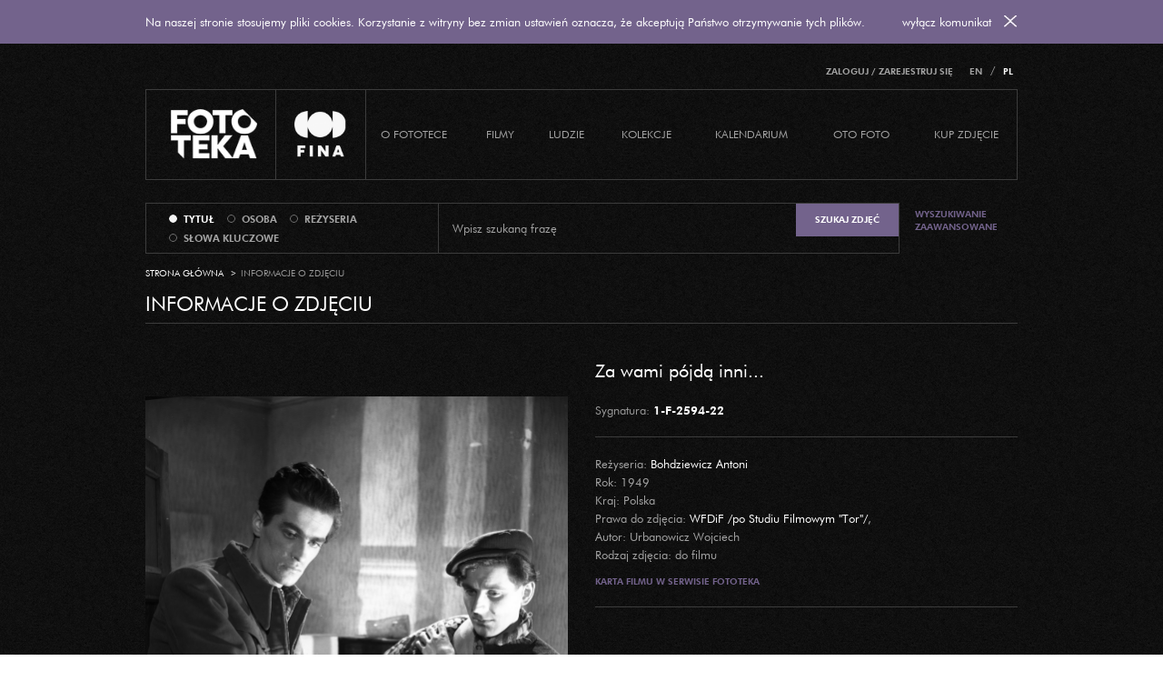

--- FILE ---
content_type: text/html; charset=UTF-8
request_url: https://fototeka.fn.org.pl/pl/foto/view/137898.html
body_size: 6141
content:
    <!doctype html> <!--[if lt IE 10]>
<html class="no-js ie" lang="pl"> <![endif]--><!--[if gt IE 9]><!-->
<html class="no-js" lang="pl"><!--<![endif]-->
<head>
    <base href="https://fototeka.fn.org.pl/"/>
    <meta charset="utf-8">
    <meta http-equiv="X-UA-Compatible" content="IE=edge">
    <meta name="viewport" content="width=device-width, initial-scale=1">
    <title>Fototeka</title>
    <link rel="icon" type="image/png" href="public/favicon-32x32.png" sizes="32x32" />
    <link rel="icon" type="image/png" href="public/favicon-16x16.png" sizes="16x16" />
    <link href="public/css/bootstrap5.min.css" rel="stylesheet">
    <link href="public/css/prettyCheckable.css" rel="stylesheet">
    <link href="public/css/bootstrap-select.min.css" rel="stylesheet">
    <link href="public/css/flexslider.css" rel="stylesheet">
    <link href="public/css/main.css?1765914833" rel="stylesheet">
    <link href="public/css/main-add.css?1765914833" rel="stylesheet">

    <!--[if lt IE 9]>
    <script src="https://oss.maxcdn.com/libs/html5shiv/3.7.0/html5shiv.js"></script>
    <script src="https://oss.maxcdn.com/libs/respond.js/1.4.2/respond.min.js"></script><![endif]-->

	
	<script src="https://code.jquery.com/jquery-3.7.1.min.js" integrity="sha256-/JqT3SQfawRcv/BIHPThkBvs0OEvtFFmqPF/lYI/Cxo=" crossorigin="anonymous"></script>		
    <script src="public/js/bootstrap5.min.js"></script> 
    <script src="public/js/cookie.js"></script>
    <script src="public/js/prettyCheckable.min.js"></script>
    <script src="public/js/bootstrap-select.min.js"></script>
    <script src="public/js/imagesloaded.pkgd.min.js"></script>
    <script src="public/js/masonry.pkgd.min.js"></script>
    <script src="public/js/jquery.cluetip.min.js"></script>
    <script src="public/js/typeahead.bundle.min.js"></script>
    <script src="public/js/jquery.flexslider.js"></script>
    <script src="public/js/jquery.cycle-lite.js"></script>
    <script src="public/js/jquery.colorbox-min.js"></script>
    <script src="public/js/jquery.simplePagination.js"></script>
    <script src="public/js/jquery.history.js"></script>
    <script src="public/js/jquery.validate.js"></script>
    <script src="public/js/site.js?1765914833"></script>
    <script src="public/js/site-add.js?1765914833"></script>
    
    <script type="text/javascript">
        var cookiesMSG = "Na naszej stronie stosujemy pliki cookies. Korzystanie z witryny bez zmian ustawień oznacza, że akceptują Państwo otrzymywanie tych plików.";
        var cookiesBTN = "wyłącz komunikat";
        var $buoop = {vs: {i: 9, f: 15, o: 12.1, s: 5.1}, c: 2};
        function $buo_f() {
            var e = document.createElement("script");
            e.src = "//browser-update.org/update.js";
            document.body.appendChild(e);
        }
        ;
        try {
            document.addEventListener("DOMContentLoaded", $buo_f, false)
        }
        catch (e) {
            window.attachEvent("onload", $buo_f)
        }
    </script>
    
    

        <!-- Google tag (gtag.js) -->
        <script async src="https://www.googletagmanager.com/gtag/js?id=G-G48SB6LXDN"></script>
        <script>
            window.dataLayer = window.dataLayer || [];
            function gtag(){dataLayer.push(arguments);}
            gtag('js', new Date());

            gtag('config', 'G-G48SB6LXDN');
        </script>

    

    <meta property="og:image" content="http://fototeka.fn.org.pl/public/images/fototeka-fb.png"/>
    <meta property="og:site_name" content="Fototeka"/>
    <meta property="og:description" content="Serwis Fototeka prezentuje zasoby fotograficzne Filmoteki Narodowej – Instytutu Audiowizualnego związane tematycznie z historią filmu polskiego (filmy, ludzie, wydarzenia itp.). Elektroniczna baza powstaje w oparciu o zgromadzone zbiory fotosów, negatywów i diapozytywów; pokazujemy zarówno znane, jak i unikatowe fotosy i robocze zdjęcia z planu (w 1. etapie z filmów powstałych przed 1989 rokiem), zdjęcia twórców (reżyserów, aktorów, operatorów itd.) oraz zdjęcia z premier filmowych."/>
</head>
<body>
<input type="hidden" value="pl" class="current_lang">

<div class="container" id="header-wrapper">
    <div id="language-selector" class="text-right hidden-xs hidden-sm">
        <ul class="list-inline">
                            <li><a href="pl/static/14/80/fotoagencja.html">Zaloguj / Zarejestruj się</a>
                </li>
                                    <li class="divider"></li>
            <li ><a href="en.html">EN</a></li>
            <li class="divider">/</li>
            <li class="active"><a href="pl.html">PL</a></li>
                    </ul>
    </div>


    <header id="header">
        <div class="header-frame"></div>
        <div class="header-content clearfix">


            <button id="menu-rwd-btn" class="navbar-toggle collapsed" data-toggle="collapse" data-target="#main-menu-collapse">
                <span class="text hidden-xs">MENU</span> <span class="icon icon-close">&times</span>
            </button>
            <span id="menu-rwd-lang">
                <a href="en.html" >EN</a> /
                <a href="pl.html"class="active">PL</a>

            </span>

            <div class="header-block fototeka">
                <a href="https://fototeka.fn.org.pl/pl.html"><img oncontextmenu="return false;" src="public/images/fototeka.png"/></a>
            </div>
            <div class="header-block logo">
                <a href="http://www.fn.org.pl" target="_blank"><img oncontextmenu="return false;" src="public/images/fil.png"/></a>
            </div>
                        <div class="collapse navbar-collapse" id="main-menu-collapse">
                <div class="row">
                    <div class="col-sm-6 col-md-12">

                        <ul class="nav navbar-nav hoverable">
                                                                                                                                        <li class="dropdown ">
                                            <a href="pl/custom/lista/13/15.html" class="dropdown-toggle disabled" data-toggle="dropdown">O Fototece</a>
                                            <ul class="dropdown-menu " role="menu" aria-labelledby="dropdownMenu1">
                                                                                                                                                            <li role="presentation">
                                                            <a role="menuitem" tabindex="-1" href="pl/custom/lista/13/15/aktualnosci.html">Aktualności</a>
                                                        </li>
                                                                                                                                                                                                                                                                                                                                <li role="presentation">
                                                                                                                            <a role="menuitem" tabindex="-1" href="pl/static/13/31/o-projekcie.html">O projekcie</a>
                                                                                                                    </li>
                                                                                                                                                                                                                <li role="presentation">
                                                                                                                            <a role="menuitem" tabindex="-1" href="pl/static/13/32/regulamin.html">Regulamin</a>
                                                                                                                    </li>
                                                                                                                                                                                                                <li role="presentation">
                                                                                                                            <a role="menuitem" tabindex="-1" href="pl/static/13/15/pomoc.html">Pomoc</a>
                                                                                                                    </li>
                                                                                                                                                                                                                <li role="presentation">
                                                                                                                                                                                                <a role="menuitem" tabindex="-1" href="pl/static/13/16/kontakt.html">Kontakt</a>
                                                                                                                                                                                    </li>
                                                                                                                                                                                                                <li role="presentation">
                                                                                                                                                                                                                                                </li>
                                                                                                                                                                                                                <li role="presentation">
                                                                                                                            <a role="menuitem" tabindex="-1" href="pl/static/13/277/faq.html">FAQ</a>
                                                                                                                    </li>
                                                                                                                                                                                                                <li role="presentation">
                                                                                                                            <a role="menuitem" tabindex="-1" href="pl/static/13/334/informacja-o-rodo.html">Informacja o RODO</a>
                                                                                                                    </li>
                                                                                                                                                </ul>
                                        </li>
                                                                                                                                                                                                            <li>
                                            <a href="pl/filmy.html" >Filmy</a>
                                        </li>
                                                                                                                                                                                                            <li>
                                            <a href="pl/osoby.html" >Ludzie</a>
                                        </li>
                                                                                                                                                                                                            <li class="dropdown">
                                            <a href="pl/kolekcje.html" class="dropdown-toggle disabled" data-toggle="dropdown">Kolekcje</a>
                                            <ul class="dropdown-menu " role="menu" aria-labelledby="dropdownMenu1">
                                                                                                    <li role="presentation">
                                                        <a role="menuitem" tabindex="-1" href="pl/kolekcje/lista/1/93/popc.html">POPC</a>
                                                    </li>
                                                                                                    <li role="presentation">
                                                        <a role="menuitem" tabindex="-1" href="pl/kolekcje/lista/1/27/aktorzy-o-sobie.html">Aktorzy o sobie</a>
                                                    </li>
                                                                                                    <li role="presentation">
                                                        <a role="menuitem" tabindex="-1" href="pl/kolekcje/lista/1/53/poza-kadrem-aktorskie-portrety.html">Poza kadrem - aktorskie portrety</a>
                                                    </li>
                                                                                                    <li role="presentation">
                                                        <a role="menuitem" tabindex="-1" href="pl/kolekcje/lista/1/52/filmowcy-na-planie.html">Filmowcy na planie</a>
                                                    </li>
                                                                                                    <li role="presentation">
                                                        <a role="menuitem" tabindex="-1" href="pl/kolekcje/lista/1/47/fotosisci.html">Fotosiści</a>
                                                    </li>
                                                                                                    <li role="presentation">
                                                        <a role="menuitem" tabindex="-1" href="pl/kolekcje/lista/1/20/motywy.html">Motywy</a>
                                                    </li>
                                                                                                    <li role="presentation">
                                                        <a role="menuitem" tabindex="-1" href="pl/kolekcje/lista/1/67/z-prywatnych-zbiorow.html">Z prywatnych zbiorów</a>
                                                    </li>
                                                                                                    <li role="presentation">
                                                        <a role="menuitem" tabindex="-1" href="pl/kolekcje/lista/1/74/fotos-story.html">Fotos Story</a>
                                                    </li>
                                                                                                    <li role="presentation">
                                                        <a role="menuitem" tabindex="-1" href="pl/kolekcje/lista/1/90/wyimki-filmowe.html">WYIMKI FILMOWE</a>
                                                    </li>
                                                                                                    <li role="presentation">
                                                        <a role="menuitem" tabindex="-1" href="pl/kolekcje/lista/1/94/10-rzeczy-ktorych-byc-moze-nie-wiecie-o-filmie.html">10 rzeczy, których być może nie wiecie o filmie</a>
                                                    </li>
                                                                                            </ul>
                                        </li>
                                                                                                                                                                                                            <li>
                                            <a href="pl/kalendarium.html" >Kalendarium</a>
                                        </li>
                                                                                                                                                                                                            <li class="dropdown ">
                                            <a href="pl/custom/lista/39/65.html" class="dropdown-toggle disabled" data-toggle="dropdown">Oto foto</a>
                                            <ul class="dropdown-menu " role="menu" aria-labelledby="dropdownMenu1">
                                                                                                                                                            <li role="presentation">
                                                            <a role="menuitem" tabindex="-1" href="pl/custom/lista/39/65/biogramy-fotosistow.html">Biogramy fotosistów</a>
                                                        </li>
                                                                                                                                                                                                                                                                                                                                <li role="presentation">
                                                                                                                            <a role="menuitem" tabindex="-1" href="pl/static/39/30/historia-polskiego-fotosu-filmowego.html">Historia polskiego fotosu filmowego</a>
                                                                                                                    </li>
                                                                                                                                                                                                                <li role="presentation">
                                                                                                                            <a role="menuitem" tabindex="-1" href="pl/static/39/115/kamery-polskiego-kina.html">Kamery polskiego kina</a>
                                                                                                                    </li>
                                                                                                                                                                                                                <li role="presentation">
                                                                                                                            <a role="menuitem" tabindex="-1" href="pl/static/39/227/skad-sie-wziely-nasze-zbiory.html">Skąd się wzięły nasze zbiory?</a>
                                                                                                                    </li>
                                                                                                                                                </ul>
                                        </li>
                                                                                                                                                                                                            <li class="dropdown loginPhone">
                                            <a href="pl/static/14/kup-zdjecie.html" class="dropdown-toggle disabled" data-toggle="dropdown">Kup zdjęcie</a>
                                            <ul class="dropdown-menu dropdown-menu-right" role="menu" aria-labelledby="dropdownMenu1">
                                                                                                                                                            <li role="presentation">
                                                                                                                            <a role="menuitem" tabindex="-1" href="pl/static/14/80/logowanie-rejestracja.html">Logowanie / rejestracja</a>
                                                                                                                    </li>
                                                                                                                                                                                                                <li role="presentation">
                                                                                                                            <a role="menuitem" tabindex="-1" href="pl/static/14/81/regulamin.html">Regulamin</a>
                                                                                                                    </li>
                                                                                                                                                                                                                <li role="presentation">
                                                                                                                            <a role="menuitem" tabindex="-1" href="pl/static/14/51/cennik.html">Cennik</a>
                                                                                                                    </li>
                                                                                                                                                                                                                <li role="presentation">
                                                                                                                            <a role="menuitem" tabindex="-1" href="pl/static/14/47/prawa-autorskie.html">Prawa autorskie</a>
                                                                                                                    </li>
                                                                                                                                                                                                                <li role="presentation">
                                                                                                                            <a role="menuitem" tabindex="-1" href="pl/static/14/335/informacja-o-rodo.html">Informacja o RODO</a>
                                                                                                                    </li>
                                                                                                                                                </ul>
                                        </li>
                                                                                                
                                                        
                        </ul>
                    </div>
                    <div class="col-sm-6 visible-sm visible-xs">

                        <ul class="nav navbar-nav hoverable">
                                                            <li class="loginPhone">
                                    <a href="pl/static/14/80/fotoagencja.html">Zaloguj / Zarejestruj się</a>
                                </li>
                            
                                                    </ul>
                    </div>
                </div>
            </div>
        </div>
    </header>

</div>
<form class="" method="GET" action="pl/strona/wyszukiwarka.html">
    <div class="container">
        <div id="search-options">
            <div class="border">
                <div class="table">
                    <div class="search-options-select">
                        <select class="selectpickerSearch search_type_select">
                            <option value="tytul" rel="Wpisz szukaną frazę" selected >tytuł</option>
                            <option value="osoba" rel="Wpisz nazwisko i imię"  >osoba</option>
                            <option value="rezyseria" rel="Wpisz nazwisko i imię"  >reżyseria</option>
                            <option value="slowo_kluczowe" rel="Wpisz szukaną frazę" >słowa kluczowe</option>
                        </select>
                    </div>
                    <div class="search-options-radios">
                        <input type="radio" name="search_type" value="tytul" checked  class="styled" data-label="tytuł" rel="Wpisz szukaną frazę"/>
                        <input type="radio" name="search_type" value="osoba"  class="styled" data-label="osoba" rel="Wpisz nazwisko i imię"/>
                        <input type="radio" name="search_type" value="rezyseria"  class="styled" data-label="reżyseria" rel="Wpisz nazwisko i imię"/>
                        <input type="radio" name="search_type" value="slowo_kluczowe"  class="styled" data-label="słowa kluczowe" rel=""/>
                    </div>
                    <div class="search-options-input">
                        <input name="key" type="text" id="search-field" placeholder="Wpisz szukaną frazę" />
                    </div>
                    <div class="search-options-button">
                        <button type="submit" class="btn btn-purple">
                            <span class="hidden-xs">Szukaj zdjęć</span>
                            <span class="glyphicon glyphicon-search visible-xs"></span>
                        </button>
                    </div>
                </div>
            </div>
            <div class="search-adv-field hidden-xs hidden-sm">
                <a href="pl/strona/wyszukiwarka/zaawansowana.html">Wyszukiwanie <br> zaawansowane</a>
            </div>

        </div>
    </div>
</form>


<div class="container">
    <ul class="breadcrumb">
        <li><a href="https://fototeka.fn.org.pl/">Strona główna</a></li>
        <li>Informacje o zdjęciu</li>
    </ul>
</div>

<div class="container loading-box"><img oncontextmenu="return false;" src="public/images/loading.png"></div>
<div class="container search-box">

    <div class="row">
        <div class="col-xs-8">
            <h2 class="page-heading visible small-on-mobile">Informacje o zdjęciu</h2>
        </div>
                                                                                                                    </div>

    <hr class="low hidden-xs hidden-sm"/>

    <div class="row search-box">

        <div class="col-md-12 col-lg-12">
            <hr class="low visible-xs visible-sm"/>


            <section class="page-content search-results search-ajax-body">
                <div class="row">
                    <div class="col-sm-6 col-lg-8">
                        <section class="image">
                            <img oncontextmenu="return false;" src="https://fototeka.fn.org.pl/public/cache3/1-F-2594-22-931x.jpg">

                        </section>
                        <div class="pull-right">
                                                    </div>
                                                                                                                                                                    
                                                                                                                                                                                                                    </div>
                    <div class="col-sm-6 col-lg-4">

                        <div class="page-selector hidden-xs hidden-sm"></div>

                        <div class="search-result-description">
                            <h2 class="f20">
                                <a rel="nofollow" href="pl/strona/wyszukiwarka.html?key=Za%20wami%20p%C3%B3jd%C4%85%20inni...&search_type=tytul">Za wami pójdą inni...</a>                            </h2>

                            <p>Sygnatura: <b class="sig">1-F-2594-22</b></p>

                            <hr/>
                            <div class="album-info">
                                                                    <p>Reżyseria:<b>
                                                                                            <a rel="nofollow" href="pl/strona/wyszukiwarka.html?key=Bohdziewicz Antoni&search_type=rezyseria">Bohdziewicz Antoni</a>                                            </b>
                                    </p>
                                                                                                                                            <p>Rok: <b>
                                                1949                                            </b></p>
                                                                                                    <p>Kraj: <b>Polska</b></p>
                                <p>Prawa do zdjęcia:                                    <b>
                                                                                    <a href="pl/static/13/47/prawa-autorskie.html" class="link_pink">WFDiF /po Studiu Filmowym "Tor"/</a>,                                                                             </b>
                                    </p>
                                                                                                    <p>Autor: <b>
                                            Urbanowicz Wojciech
                                        </b></p>
                                                                <p>Rodzaj zdjęcia: <b>do filmu</b></p>                                                                                            </div>
                                                                                                <a href="pl/filmy/info/7596/za-wami-pojda-inni.html" class="small-link purple-link">Karta filmu w serwisie Fototeka</a>
                                                            
                                                        <hr/>
                                                        
                                                    </div>
                    </div>

                    <div class="col-xs-12">
                                                    <p>na zdjęciu:</p>
                            <ul class="list-unstyled">
                                                                    <li>
                                        <a rel="nofollow" href="pl/strona/wyszukiwarka.html?key=Hanuszkiewicz Adam&search_type=osoba">Hanuszkiewicz Adam</a>, aktor</li>
                                                                    <li>
                                        <a rel="nofollow" href="pl/strona/wyszukiwarka.html?key=Kwiatkowski Adam&search_type=osoba">Kwiatkowski Adam</a>, aktor</li>
                                                            </ul><br>
                                                                            <p>Słowa kluczowe</p>
                                                            <a rel="nofollow" href="pl/strona/wyszukiwarka.html?key=drukarnie&search_type=slowo_kluczowe">drukarnie</a>                            <br><br>
                                                                                                                    </div>
                </div>
                <div class="contact-us">
                    <p></p>

                    <form>
                        <input name="askId" value="137898" type="hidden">
                        <p>
                            Filmoteka Narodowa – Instytut Audiowizualny informuje, iż wszystkie zdjęcia zamieszczone w serwisie Fototeka FINA są chronione prawem autorskim. Kopiowanie, udostępnianie i rozpowszechnianie zdjęć odbywa się na zasadach przewidzianych w regulaminie Fototeki. Kopiowanie, udostępnianie i rozpowszechnianie zdjęć bez uprzedniej zgody FINA i właścicieli praw jest zabronione.<br><br><br>Napisz do nas jeśli zauważyłeś błąd w opisie lub posiadasz informacje, których nam brakuje.
                        </p>

                        <div class="row askBox">
                            <div class="col-sm-12">
                                <textarea class="bordered" placeholder="Napisz jeśli zauważyłeś..." name="koment"></textarea>
                                <p></p>
                            </div>


                            <div class="pull-right col-sm-5 col-lg-3">
                                <div class="input-group">
                                    <input type="email" class="form-control" name="email" placeholder="Wpisz e-mail" >
                        <span class="input-group-btn">
                            <button class="btn btn-purple askSubmit" type="button">Wyślij</button>
                        </span>
                                </div>
                            </div>
                        </div>
                    </form>
                </div>

            </section>


        </div>
    </div>


</div>


<div class="container">

    <div id="footer" class="clearfix">

        <a class="go-up" href="#">Do góry <span class="arr-up"></span></a>
        <div class="row">

            <!-- kontakt + 2 -->
            <div class="col-sm-6 col-md-12 col-lg-3">
                <div class="row">
                    <div class="col-md-4 col-lg-12">
                        <h3>Kontakt</h3>

                        <p>Wszelkich informacji na temat zasobu fotograficznego Filmoteki Narodowej – Instytutu Audiowizualnego udzielają nasi pracownicy od poniedziałku do piątku w godz. 9:00 - 15:00</p>
                    </div>
                    <div class="col-md-4 col-lg-12">
                        <h3></h3>

                        <p>Filmoteka Narodowa – Instytut Audiowizualny <br/>
ul. Wałbrzyska 3/5<br/>
02-739 Warszawa<br>
                            <a href="pl/static/13/16/kontakt.html">więcej</a></p>
                    </div>
                                                                                                                                                                                                                                                                                                                                </div>
            </div>
            <!-- kontakt end -->


            <div class="col-sm-6 col-md-4 col-lg-3">
                <a href="pl/ostatnie.html"><h3>OSTATNIO DODANE</h3></a>

                <ul class="last-items">
                                        <li class="media">
                        <a class="pull-left" href="pl/foto/view/91288.html">
                            <img oncontextmenu="return false;" class="w71 getImages" src="public/cache/1-F-204-99-100x100.jpg" alt="" rel="1-F-204-99" size="100x100"/>
                        </a>

                        <div class="media-body">
                            <a href="pl/foto/view/91288.html"><h4 class="media-heading">Czarne chmury</h4></a>
                                                    </div>
                    </li>
                                        <li class="media">
                        <a class="pull-left" href="pl/foto/view/203026.html">
                            <img oncontextmenu="return false;" class="w71 getImages" src="public/cache/1-F-331-33-100x100.jpg" alt="" rel="1-F-331-33" size="100x100"/>
                        </a>

                        <div class="media-body">
                            <a href="pl/foto/view/203026.html"><h4 class="media-heading">Na srebrnym globie</h4></a>
                                                    </div>
                    </li>
                                        <li class="media">
                        <a class="pull-left" href="pl/foto/view/113424.html">
                            <img oncontextmenu="return false;" class="w71 getImages" src="public/cache/1-F-2462-54-100x100.jpg" alt="" rel="1-F-2462-54" size="100x100"/>
                        </a>

                        <div class="media-body">
                            <a href="pl/foto/view/113424.html"><h4 class="media-heading">Na niebie i na ziemi</h4></a>
                                                    </div>
                    </li>
                                    </ul>

            </div>
            <div class="col-sm-6 col-md-4 col-lg-3">
                <h3>Serwisy</h3>
                <ul class="icon-list">
                    <li><a href="http://www.fn.org.pl" target="_blank"><span class="icon icon-filmoteka"></span> Filmoteka</a></li>
                    <li><a href="http://repozytorium.fn.org.pl" target="_blank"><span class="icon icon-repocyfr"></span> Repozytorium cyfrowe</a></li>
                    <li><a href="http://gapla.fn.org.pl" target="_blank"><span class="icon icon-gapla"></span> Gapla</a></li>
                    <li><a href="http://iluzjon.fn.org.pl" target="_blank"><span class="icon icon-iluzjon"></span> Iluzjon</a></li>
                    <li><a href="http://www.nitrofilm.pl" target="_blank"><span class="icon icon-nitrofilm"></span> Nitrofilm</a></li>
                </ul>
            </div>

            <div class="col-sm-6 col-md-4 col-lg-3">
                <h3>Obserwuj nas</h3>

                <ul class="icon-list">
                    <li><a href="https://www.facebook.com/fototekafn?fref=ts" target="_blank"><span class="icon icon-fb"></span> Profil Facebook</a></li>
                    <li><a href="https://www.pinterest.com/filmotekawarsaw/" target="_blank"><span class="icon icon-pin"></span> Profil Pinterest</a></li>
                    <li><a href="https://www.instagram.com/fina.gov.pl/" target="_blank"><span class="icon icon-gplus"></span> Profil Instagram</a></li>
                    <li><a href="https://www.youtube.com/user/filmotekanarodowa" target="_blank"><span class="icon icon-yt"></span> Profil Youtube</a></li>
                    <li><a href="https://twitter.com/finagovpl" target="_blank"><span class="icon icon-rss"></span> Twitter</a></li>
                </ul>
            </div>


        </div>

    </div>
</div>
<div class="container">
    <div class="row">
        <div class="col-md-9">
            <div id="footer-menu">
                <ul class="nav navbar-nav hoverable">
                    <li><a href="pl/filmy.html"><span class="icon icon-list"></span> Baza filmów</a></li>
                    <li><a href="pl/osoby.html"><span class="icon icon-list"></span> Baza osób</a></li>
                    <li><a href="pl/kolekcje.html">Kolekcje</a></li>
                    <li><a href="pl/kalendarium.html">Kalendarium</a></li>
                    <li><a href="pl/custom/lista/13/15.html"> O Fototece </a></li>
                    <li class="hidden-xs hidden-sm"><a href="pl/static/14/fotoagencja.html">Fotoagencja</a></li>
                    <li><a href="pl/static/77/dostepnosc.html">Dostępność</a></li>
                </ul>
            </div>
        </div>
        <div class="col-md-3 text-right">
            <div id="copyright">
                                <a href="http://www.fn.org.pl" target="_blank">Copyright 2009-2025 Filmoteka Narodowa - Instytut Audiowizualny</a>
            </div>

        </div>
    </div>
</div>

--- FILE ---
content_type: text/html; charset=UTF-8
request_url: https://fototeka.fn.org.pl/?cache=1
body_size: 95
content:
{"src":"http:\/\/fototeka.fn.org.pl\/public\/cache3\/1-F-204-99-100x100.jpg"}

--- FILE ---
content_type: text/html; charset=UTF-8
request_url: https://fototeka.fn.org.pl/?cache=1
body_size: 94
content:
{"src":"http:\/\/fototeka.fn.org.pl\/public\/cache3\/1-F-331-33-100x100.jpg"}

--- FILE ---
content_type: text/html; charset=UTF-8
request_url: https://fototeka.fn.org.pl/?cache=1
body_size: 96
content:
{"src":"http:\/\/fototeka.fn.org.pl\/public\/cache3\/1-F-2462-54-100x100.jpg"}

--- FILE ---
content_type: text/css
request_url: https://fototeka.fn.org.pl/public/css/prettyCheckable.css
body_size: 446
content:
.clearfix:before, .clearfix:after {
    content: "";
    display: table
}

.clearfix:after {
    clear: both
}

.clearfix {
    *zoom: 1
}

.prettycheckbox, .prettyradio {
    display: inline-block;
    padding: 0;
    margin: 0
}

.prettycheckbox > a, .prettyradio > a {
    height: 17px;
    width: 16px;
    display: block;
    float: left;
    cursor: pointer;
    margin: 0;
    background: url('../images/inputs.png')
}
.prettycheckbox > a{
    height: 12px;
    width:12px;
    margin-top: 3px
}
.prettycheckbox > a:focus, .prettyradio > a:focus {
    outline: 0 none
}

.prettycheckbox label, .prettyradio label {
    display: block;
    float: left;
    margin: 0 5px;
    cursor: pointer;
    line-height: 16px;
}

.prettycheckbox a.disabled, .prettycheckbox label.disabled, .prettyradio a.disabled, .prettyradio label.disabled {
    cursor: not-allowed
}

.prettycheckbox > a {
    background-position: 0 0
}

.prettycheckbox > a:focus {
    background-position: -30px 0
}

.prettycheckbox > a.checked {
    background-position: -60px 0
}

.prettycheckbox > a.checked:focus {
    background-position: -90px 0
}

.prettycheckbox > a.checked.disabled {
    background-position: -150px 0
}

.prettycheckbox > a.disabled {
    background-position: -120px 0
}

.prettyradio > a {
    background-position: -180px -4px;
}

.prettyradio > a:focus {
    background-position: -210px -4px;
}

.prettyradio > a.checked {
    background-position: -240px -4px;
}

.prettyradio > a.checked:focus {
    background-position: -270px -4px;
}

.prettyradio > a.checked.disabled {
    background-position: -330px -4px;
}

.prettyradio > a.disabled {
    background-position: -300px -4px;
}


--- FILE ---
content_type: text/css
request_url: https://fototeka.fn.org.pl/public/css/main.css?1765914833
body_size: 12438
content:
@import url(http://fonts.googleapis.com/css?family=PT+Sans:400,700,400italic,700italic&subset=latin,latin-ext);

/**
 * @license
 * MyFonts Webfont Build ID 2859608, 2014-08-08T06:17:43-0400
 *
 * The fonts listed in this notice are subject to the End User License
 * Agreement(s) entered into by the website owner. All other parties are
 * explicitly restricted from using the Licensed Webfonts(s).
 *
 * You may obtain a valid license at the URLs below.
 *
 * Webfont: Futura Book Italic by Tilde
 * URL: http://www.myfonts.com/fonts/tilde/futura/book-italic/
 *
 * Webfont: Futura Book by Tilde
 * URL: http://www.myfonts.com/fonts/tilde/futura/book/
 *
 * Webfont: Futura Heavy Italic by Tilde
 * URL: http://www.myfonts.com/fonts/tilde/futura/heavy-italic/
 *
 * Webfont: Futura Heavy by Tilde
 * URL: http://www.myfonts.com/fonts/tilde/futura/heavy/
 *
 *
 * License: http://www.myfonts.com/viewlicense?type=web&buildid=2859608
 * Licensed pageviews: 200,000
 * Webfonts copyright: Copyright 1990-2007 Bitstream Inc. All rights reserved. Modification for European languages. Copyright 1995-2007 Tilde, SIA.
 *
 * © 2014 MyFonts Inc
*/
/* @import must be at top of file, otherwise CSS will not work */
@font-face {
    font-family: 'FuturaLT';
    src: url('webfonts/2BA258_0_0.eot');
    src: url('webfonts/2BA258_0_0.eot?#iefix') format('embedded-opentype'), url('webfonts/2BA258_0_0.woff') format('woff'), url('webfonts/2BA258_0_0.ttf') format('truetype');
    font-weight: normal;
    font-style: italic;
}

@font-face {
    font-family: 'FuturaLT';
    src: url('webfonts/2BA258_1_0.eot');
    src: url('webfonts/2BA258_1_0.eot?#iefix') format('embedded-opentype'), url('webfonts/2BA258_1_0.woff') format('woff'), url('webfonts/2BA258_1_0.ttf') format('truetype');
    font-weight: normal;
    font-style: normal;
}

@font-face {
    font-family: 'FuturaLT';
    src: url('webfonts/2BA258_2_0.eot');
    src: url('webfonts/2BA258_2_0.eot?#iefix') format('embedded-opentype'), url('webfonts/2BA258_2_0.woff') format('woff'), url('webfonts/2BA258_2_0.ttf') format('truetype');
    font-weight: bold;
    font-style: italic;
}

@font-face {
    font-family: 'FuturaLT';
    src: url('webfonts/2BA258_3_0.eot');
    src: url('webfonts/2BA258_3_0.eot?#iefix') format('embedded-opentype'), url('webfonts/2BA258_3_0.woff') format('woff'), url('webfonts/2BA258_3_0.ttf') format('truetype');
    font-weight: bold;
    font-style: normal;
}

/* fontkit end */
/*
variables
*/
/*

mixins

*/
.futura-lt-font {
    font-family: FuturaLT, "Open Sans", Helvetica, arial, sans-serif;
}
a {
  background: transparent;
  text-decoration: none;
}
.grey-link {
    color: #a3a3a3;
}

.grey-link:hover {
    color: #fff;
}

.purple-link {
    font-family: FuturaLT, "Open Sans", Helvetica, arial, sans-serif !important ;
    font-size: 10px;
    text-transform: uppercase;
    font-weight: bold !important;
    color: #73638c !important;
}

.small-link {
    font-family: FuturaLT, "Open Sans", Helvetica, arial, sans-serif !important;
    color: #a3a3a3;
    font-size: 10px;
    text-transform: uppercase;
    font-weight: bold;
}

.small-link .icon {
    opacity: 0.3;
}

.small-link:hover {
    text-decoration: none;
    color: #fff;
}

.small-link:hover .icon {
    opacity: 1;
}

/*

styles

*/
.col-1,
.col-2,
.col-3,
.col-4 {
    float: left;
    position: relative;
    /*min-height: 1px;*/
    padding-right: 15px;
    padding-left: 15px;
    width: 100%;
}

.col-1 {
    margin-bottom: 30px;
}

@media (min-width: 720px) {
    .col-1 {
        width: 330px;
    }

    .col-2,
    .col-3,
    .col-4 {
        width: 660px;
    }
}

@media (min-width: 1010px) {
    .col-3,
    .col-4 {
        width: 990px;
    }
}

@media (min-width: 1350px) {
    .col-4 {
        width: 1320px;
    }
}

.arr-up {
    display: inline-block;
    border: 4px solid transparent;
    border-top-width: 0;
    border-bottom: 4px solid #a3a3a3;
    vertical-align: middle;
    margin-bottom: 3px;
    margin-left: 3px;
}

/*


bs fixes

*/
.popover {
    max-width: inherit;
    background: #fff;
    -webkit-border-radius: 0;
    -moz-border-radius: 0;
    border-radius: 0;
    border-color: #fff;
}

.popover .popover-title {
    background: transparent;
    border: none;
    color: #222;
    font-weight: bold;
    font-size: 16px;
}

.popover .popover-content {
    color: #333;
}

ul {
    padding-left: 17px;
    margin-bottom: 5px;
}

@media (min-width: 1010px) {
    ul.hoverable > li.dropdown:hover .dropdown-menu,
    li.dropdown.hoverable:hover .dropdown-menu {
        display: block;
    }

    .navbar .navbar-nav.hoverable > li:hover .dropdown-menu,
    .navbar .navbar-nav > li.hoverable:hover .dropdown-menu,
    .navbar .navbar-nav > li.open .dropdown-menu {
        animation-name: slideDown;
        -webkit-animation-name: slideDown;
        animation-duration: 1s;
        -webkit-animation-duration: 200ms;
        animation-timing-function: ease;
        -webkit-animation-timing-function: ease;
        visibility: visible !important;
    }
}

.image > img {
    max-width: 100%;
}

[class^="col-"] > .image {
    margin-bottom: 20px;
}

h1,
.h1,
h2,
.h2,
h3,
.h3 {
    /* color: @grey-color; */
}

h1 small,
.h1 small,
h2 small,
.h2 small,
h3 small,
.h3 small,
h1 .small,
.h1 .small,
h2 .small,
.h2 .small,
h3 .small,
.h3 .small {
    font-size: 80%;
    color: inherit;
}

.dropdown-menu.dropup {
    top: auto;
    bottom: 100%;
}

input {
    padding: 3px 6px;
    color: #a3a3a3;
    font-size: 13px;
}

.navbar-nav > li > a {
    color: #a3a3a3;
}

.navbar-nav > li > a:hover,
.navbar-nav > .open > a:focus {
    background: transparent;
    color: #cccccc;
}

.navbar-nav > li.dropdown > .dropdown-menu {
    margin-left: 10px;
    font-size: 12px;
}

.navbar-nav > li.dropdown > .dropdown-menu a {
    font-family: FuturaLT, "Open Sans", Helvetica, arial, sans-serif;
    padding: 7px 7px 7px 15px;
    text-align: left;
    color: #000;
}

.navbar-nav > li.dropdown > .dropdown-menu:before {
    content: "";
    position: absolute;
    border: 10px solid transparent;
    border-left-color: #fff;
    border-bottom: 0;
    left: 20px;
    top: -10px;
    left: 10px;
}
.navbar-nav > li.dropdown > .dropdown-menu.dropdown-menu-right:before {
    left: inherit;
    right: 10px;
}

.navbar-collapse {
    box-shadow: none;
}

input[type="text"],
input[type="password"],
input[type="search"],
input.form-control {
    background-color: transparent;
    border: 1px solid #303030;
    height: 36px;
}

blockquote {
    border: none;
    font-size: 13px;
    line-height: 19px;
}

blockquote:before,
blockquote:after {
    content: " ";
    display: table;
}

blockquote:after {
    clear: both;
}

blockquote img {
    float: left;
    margin-right: 20px;
}

hr {
    border-top: 1px solid #3c3c3c;
}

hr.low {
    margin: 0 0 20px;
}

.pagination > li > a,
.pagination > li > span {
    font-size: 16px;
    font-weight: bold;
    background: none;
    border-color: none;
    color: #a3a3a3;
    padding: 3px 6px;
    border: none;
}

#page-content .pagination > li > a,
#page-content .pagination > li > span {
    color: #3c3c3c;
}

.pagination > li > a:hover,
.pagination > li > span:hover {
    background: none;
    color: #fff;
}

#page-content .pagination > li > a:hover,
#page-content .pagination > li > span:hover {
    color: #303030;
}

.pagination > .active > a,
.pagination > .active > span,
.pagination > .active > a:hover,
.pagination > .active > span:hover,
.pagination > .active > a:focus,
.pagination > .active > span:focus {
    background: none;
    color: #fff;
}

#page-content .pagination > .active > a,
#page-content .pagination > .active > span,
#page-content .pagination > .active > a:hover,
#page-content .pagination > .active > span:hover,
#page-content .pagination > .active > a:focus,
#page-content .pagination > .active > span:focus {
    color: #000;
}

.pagination-wrapper {
    text-align: center;
    position: relative;
    margin: 10px 0;
}

.pagination-wrapper .pagination {
    margin: 0;
}

.pagination-wrapper > .left {
    position: absolute;
    top: 3px;
    left: 2px;
}

.pagination-wrapper > .right {
    position: absolute;
    top: 3px;
    right: 2px;
}

.media > .pull-left {
    margin-right: 25px;
}

/* bs fix end */
/*


general

*/
body {
    font-family: FuturaLT, "Open Sans", Helvetica, arial, sans-serif;
    font-size: 13px;
    background: url("../images/bg.png") repeat;
}

a {
    color: #73638c;
    -webkit-transition: color 100ms;
    -moz-transition: color 100ms;
    -ms-transition: color 100ms;
    -o-transition: color 100ms;
    transition: color 100ms;
}

a:hover {
    color: #73638c;
    -webkit-transition: color 300ms;
    -moz-transition: color 300ms;
    -ms-transition: color 300ms;
    -o-transition: color 300ms;
    transition: color 300ms;
}

.btn-white {
    color: #222;
    font-size: 10px;
    background-color: #fff;
    text-transform: uppercase;
}

h5 {
    font-size: 10px;
    color: #222;
    text-transform: uppercase;
}

.small-links a {
    font-family: FuturaLT, "Open Sans", Helvetica, arial, sans-serif !important;
    color: #a3a3a3;
    font-size: 10px;
    text-transform: uppercase;
    font-weight: bold;
}

.small-links a .icon {
    opacity: 0.3;
}

.small-links a:hover {
    text-decoration: none;
    color: #fff;
}

.small-links a:hover .icon {
    opacity: 1;
}

.small-links li.active a {
    color: #fff;
}

.small-links li.active a .icon {
    opacity: 1;
}

ul.small-links:before,
ul.small-links:after {
    content: " ";
    display: table;
}

ul.small-links:after {
    clear: both;
}

ul.small-links li {
    padding: 0;
    line-height: 3em;
}

ul.small-links a {
    font-size: 12px;
    font-weight: normal;
    padding: 3px 9px;
}

ul.small-links ul.active a {
    color: #73638c;
}

.entry-date {
    font-family: FuturaLT, "Open Sans", Helvetica, arial, sans-serif;
    font-size: 10px;
    font-weight: bold;
}

.more {
    /*color: #000 !important;*/
    /*text-decoration: underline;*/
}

.columns {
    padding: 0;
    margin: 0 0 20px;
    -webkit-column-gap: 30px;
    -moz-column-gap: 30px;
    column-gap: 30px;
    -webkit-column-width: 300px;
    -moz-column-width: 300px;
    column-width: 300px;
}

.ie .columns {
    padding: 0;
    margin-left: -25px;
    margin-bottom: 20px;
}

.ie .columns li {
    margin-left: 25px;
    display: inline-block;
    width: 300px;
}

@media (min-width: 1010px) {
    .columns-2 {
        -webkit-column-count: 2;
        -moz-column-count: 2;
        column-count: 2;
        -webkit-column-gap: 30px;
        -moz-column-gap: 30px;
        column-gap: 30px;
    }
}

.select-letters-column {
    margin: 0;
    padding-top: 0px;
    padding-bottom: 10px;
}

.movie-type-pick-column {
    padding-bottom: 10px;
}

dl dt {
    font-weight: normal;
    color: #fff;
}

@media (min-width: 720px) {
    dl {
        display: table;
    }

    dl dt {
        padding-right: 10px;
        display: table-cell;
        width: 220px;
        vertical-align: top;
        text-align: right;
    }

    dl dd {
        display: table-cell;
    }
}

@media (min-width: 1010px) and (max-width: 1349px) {
    dl dt {
        width: 180px;
    }
    .search-results section.image img{
        padding-top: 60px;
    }
}

/*

carousel

*/
.carousel .slides > li {
    margin-right: 30px;
}

.big-image {
    margin-bottom: 15px;
    text-align: center;
}

.big-image img {
    max-width: 100%;
}

.flex-viewport {
    -webkit-perspective: 1000;
    -webkit-backface-visibility: hidden;
}

.flex-direction-nav a {
    /*background: url("../images/sprites.png");*/
    width: 11px;
    height: 17px;
    opacity: 1 !important;
    text-indent: -999em;
}

.flex-direction-nav .flex-next {
    right: -35px !important;
    width: 23px;
    height: 36px;
    opacity: 1 !important;
    background: url("../images/next.png") no-repeat;
    text-indent: -999em;
    padding-top: 20px;
}


.flex-direction-nav .flex-prev {
    left: -35px !important;
    width: 23px;
    height: 36px;
    opacity: 1 !important;
    background: url("../images/prev.png");
    /*background-position: -105px -21px;*/
}

.tiles .flexslider {
    background: transparent;
    margin-bottom: 0;
}

.tiles .flexslider .slides li {
    float: left;
}

.tiles .flexslider .flex-control-nav {
    bottom: 40px;
    z-index: 200;
}

@media (min-width: 720px) {
    .tiles .flexslider .flex-control-nav {
        bottom: 70px;
        /*bottom: 65px;*/
        z-index: 1000;
    }
}

.tiles .flexslider .flex-control-nav a {
    width: 7px;
    height: 7px;
}

.tiles .flexslider .flex-direction-nav {
    top: 0;
    height: 100%;
    width: 100%;
}

.tiles .flexslider .flex-direction-nav li a {
    margin-top: 0;
    top: 0;
    height: 100%;
    display: block;
    width: 30%;
    min-height: 40px;
    color: #fff;
    text-indent: 999em;
    background: none;
}

.tiles .flexslider .flex-direction-nav li a:before {
    content: "";
    position: absolute;
    background: url("../images/sprites.png") no-repeat -248px -4px;
    margin-top: -20px;
    height: 40px;
    width: 23px;
    left: 14px;
    top: 50%;
    opacity: 0.1;
}

.tiles .flexslider .flex-direction-nav li a:hover:before {
    opacity: 1;
}

.tiles .flexslider .flex-direction-nav li a.flex-next {
    left: auto;
    right: 0 !important;
}

.tiles .flexslider .flex-direction-nav li a.flex-next:before {
    background-position: -274px -4px;
    left: auto;
    right: 14px;
}

.tiles .flexslider .flex-direction-nav li a.flex-prev {
    left: 0 !important;
}

.tiles .flexslider .box .info {
    padding-bottom: 48px;
}

/*

header

*/
#header-wrapper {
    padding-top: 20px;
}

#header-wrapper ul {
    margin-bottom: 12px;
}

#language-selector a,
#header .navbar-nav > li > a {
    text-transform: uppercase;
    color: #fff;
    font-size: 10px;
}

#language-selector a:hover,
#header .navbar-nav > li > a:hover {
    color: #73638c;
    text-decoration: none;
}

#language-selector a {
    font-family: FuturaLT, "Open Sans", Helvetica, arial, sans-serif !important;
    color: #a3a3a3;
    font-size: 10px;
    text-transform: uppercase;
    font-weight: bold;
}

#language-selector a .icon {
    opacity: 0.3;
}

#language-selector a:hover {
    text-decoration: none;
    color: #fff;
}

#language-selector a:hover .icon {
    opacity: 1;
}

#language-selector li.active a {
    color: #fff;
}

#language-selector li.active a .icon {
    opacity: 1;
}

#language-selector li.divider {
    padding: 0;
}

#header {
    position: relative;
    z-index: 10;
    margin-bottom: 10px;
    text-transform: uppercase;
}

@media (min-width: 1010px) {
    #header #main-menu-collapse {
        position: absolute;
        left: 250px;
        right: 5px;
        top: 7px;
    }

    #header .navbar-nav {
        position: absolute;
        left: 0px;
        right: 10px;
        display: table;
        width: 100%;
    }

    #header .navbar-nav > li {
        display: table-cell;
        float: none;
        text-align: center;
    }

    #header .navbar-nav > li > a {
        color: #a3a3a3;
        font-size: 12px;
    }

    #header .navbar-nav > li > a:hover {
        color: #fff;
    }
}

@media (min-width: 1010px) and (max-width: 1350px) {
    #header .navbar-nav > li > a {
        padding-left: 10px;
    }
}

@media (min-width: 1010px) and (min-width: 1350px) {
    #header .navbar-nav > li > a {
        font-size: 17px;
    }
}

@media (max-width: 1009px) {
    #header #main-menu-collapse > .row {
        margin-top: 5px;
        background-color: #fff;
        overflow: hidden;
    }

    #header .navbar-nav > li > a {
        color: #000;
        padding: 5px 10px 5px 25px;
    }

    #header .navbar-nav > li > a:hover {
        color: #a3a3a3;
    }
}

#header .header-frame {
    position: absolute;
    border: 1px solid #3c3c3c;
    width: 100%;
    height: 100px;
    z-index: 1;
}

@media (max-width: 719px) {
    #header .header-frame {
        width: 210px;
        height: 70px;
    }

}

#header .header-content {
    z-index: 2;
    position: relative;
}

#header .header-block {
    float: left;
    height: 100px;
    padding: 18px 30px 10px;
    display: table;
    border-right: 1px solid #3c3c3c;
}

#header .header-block.fototeka,
#header .header-block.logo {
    padding-top: 22px;
}

#header .header-block img {
    max-height: 55px;
}



@media (max-width: 1009px) {
    #header .header-block,
    #header .header-block.fototeka {
        padding-top: 24px;
    }

    #header .header-block img {
        max-height: 52px;
    }
}

@media (max-width: 719px) {
    #header .header-block {
        height: 70px;
        padding: 15px 30px;
    }

    #header .header-block.fototeka {
        width: 136px;
        padding-top: 15px;
    }

    #header .header-block.fototeka img {
        width: 70px;
    }

    #header .header-block.logo {
        width: 63px;
        padding-top: 20px;
        border-right: none;
    }

    #header .header-block.logo img {
        width: 32px;
    }
}

#header #menu-rwd-btn {
    color: #fff;
    font-size: 18px;
    font-weight: bold;
    margin-top: 23px;
}

#header #menu-rwd-lang {
    color: #fff;
    font-size: 14px;
    font-weight: bold;
    margin-top: 23px;

    display: none;
}
#header #menu-rwd-lang a{
    color: #ffffff;
    font-weight: 300;
}

#header #menu-rwd-lang a.active{
    font-weight: bold;
}
@media (max-width: 719px) {
    #header #menu-rwd-btn {
        margin-top: 14px;
        margin-right: 0;
        padding-left: 2px;
        padding-right: 2px;
    }
    #header #menu-rwd-lang {
        margin-top: 26px;
        /*margin-right: 34px;*/
        display: block;
        position: relative;
        float: right;
    }
}

#header #menu-rwd-btn .text {
    margin-right: 5px;
}

#header #menu-rwd-btn .icon-close {
    margin-bottom: 2px;
    display: inline-block;
    vertical-align: middle;
    width: 18px;
    height: 17px;
    background: url("../images/sprites.png") no-repeat -118px -1px;
    text-indent: -9999em;
    overflow: hidden;
    -webkit-transition: background-position 100ms;
    -moz-transition: background-position 100ms;
    -ms-transition: background-position 100ms;
    -o-transition: background-position 100ms;
    transition: background-position 100ms;
}

#header #menu-rwd-btn.collapsed .icon-close {
    background-position: -118px -20px;
}

#header #main-menu-collapse {
    clear: both;
}

@media (min-width: 1010px) {
    #header #main-menu-collapse {
        height: 100px;
        padding: 18px 30px 10px;
        display: table;
        border-right: 1px solid #3c3c3c;
        clear: none;
        float: left;
        padding-left: 20px;
        padding-right: 5px;
        border-right: none;
    }

    #header #main-menu-collapse.fototeka,
    #header #main-menu-collapse.logo {
        padding-top: 22px;
    }

    #header #main-menu-collapse img {
        max-height: 55px;
    }
}

@media (min-width: 1010px) and (max-width: 1009px) {
    #header #main-menu-collapse,
    #header #main-menu-collapse.fototeka {
        padding-top: 24px;
    }

    #header #main-menu-collapse img {
        max-height: 52px;
    }
}

@media (min-width: 1010px) and (max-width: 719px) {
    #header #main-menu-collapse {
        height: 70px;
        padding: 15px 30px;
    }

    #header #main-menu-collapse.fototeka {
        width: 136px;
        padding-top: 15px;
    }

    #header #main-menu-collapse.fototeka img {
        width: 70px;
    }

    #header #main-menu-collapse.logo {
        width: 63px;
        padding-top: 20px;
        border-right: none;
    }

    #header #main-menu-collapse.logo img {
        width: 32px;
    }
}

#search-options {
    width: 100%;
    min-height: 38px;
    position: relative;
    margin: 15px 0 25px;
}

#search-options:before,
#search-options:after {
    content: " ";
    display: table;
}

#search-options:after {
    clear: both;
}

#search-options .border {
    border: 1px solid #3c3c3c;
}

#search-options .border:before,
#search-options .border:after {
    content: " ";
    display: table;
}

#search-options .border:after {
    clear: both;
}

#search-options label {
    font-weight: 600;
    font-size: 11px;
    line-height: 14px;
    color: #a3a3a3;
    text-transform: uppercase;
}

#search-options label:hover {
    color: #ccc;
}

#search-options .checked + label {
    color: #fff;
}

#search-options .search-options-select {
    border-bottom: 1px solid #3c3c3c;
}

@media (min-width: 720px) {
    #search-options .search-options-select {
        float: left;
        width: 30%;
        border: none;
        border-right: 1px solid #3c3c3c;
    }
}

@media (min-width: 1010px) {
    #search-options .search-options-select {
        display: none;
    }
}

#search-options .search-options-radios {
    display: none;
}

@media (min-width: 1010px) {
    #search-options .search-options-radios {
        width: 50%;
        padding: 10px 20px 2px;
        border-right: 1px solid #3c3c3c;
    }
}

@media (min-width: 1350px) {
    #search-options .search-options-radios .prettyradio {
        margin-right: 20px;
    }
}

#search-options .search-options-input input {
    border: none;
    width: 100%;
    color: #fff;
    padding: 1px 15px;
}

#search-options .search-options-input ::-webkit-input-placeholder {
    color: #a3a3a3;
}

#search-options .search-options-input :-moz-placeholder {
    color: #a3a3a3;
    opacity: 1;
}

#search-options .search-options-input ::-moz-placeholder {
    color: #a3a3a3;
    opacity: 1;
}

#search-options .search-options-input :-ms-input-placeholder {
    color: #a3a3a3;
}

@media (max-width: 1009px) {
    #search-options .search-options-input {
        position: absolute;
        bottom: 0;
        left: 0;
        width: 100%;
        z-index: 1;
    }

}

@media (min-width: 720px) {
    #search-options .search-options-input {
        margin-left: 30%;
        width: 70%;
    }
}

@media (max-width: 1010px) {
    .icon-help {
        display: none !important;
    }
}

@media (min-width: 1010px) {
    #search-options .search-options-input {
        margin-left: 0;
        float: none;
        width: auto;
    }

}

@media (min-width: 1350px) {
    #search-options .search-options-input {
        width: 100%;
    }
}

#search-options .search-options-button {
    float: right;
    text-align: right;
    position: relative;
    z-index: 2;
}

@media (min-width: 1010px) {
    #search-options .search-options-button {
        float: none;
    }
}

#search-options .search-adv-field {
    font-family: FuturaLT, "Open Sans", Helvetica, arial, sans-serif !important;
    color: #a3a3a3;
    font-size: 10px;
    text-transform: uppercase;
    font-weight: bold;
    width: 50px;
    padding: 2px 12px;
}

#search-options .search-adv-field .icon {
    opacity: 0.3;
}

#search-options .search-adv-field:hover {
    text-decoration: none;
    color: #fff;
}

#search-options .search-adv-field:hover .icon {
    opacity: 1;
}

@media (max-width: 719px) {
    #search-options .search-adv-field {
        display: none;
    }
}

@media (min-width: 1010px) {
    #search-options .border {
        position: absolute;
        top: 0;
        left: 0;
        right: 130px;
    }

    #search-options .border .table {
        display: table;
        margin: 0;
    }

    #search-options .search-options-radios,
    #search-options .search-options-input {
        display: table-cell;
        height: 30px;
        vertical-align: middle;
        width: 55%;
    }

    #search-options .search-adv-field {
        float: right;
        width: 125px;
        margin-top: 4px;
    }
}

@media (min-width: 1350px) {
    #search-options .search-options-radios,
    #search-options .search-options-input {
        width: 45%;
    }
}

input.clean {
    border: none;
    background: none;
    width: 100%;
    height: 22px;
}

.btn-purple {
    color: #fff !important;
    text-transform: uppercase !important;
    text-decoration: none !important;
    border: 1px solid #73638c;
    background-color: #73638c;
    font-size: 10px;
    font-weight: bold;
    height: 36px;
    line-height: 20px;
    padding-left: 20px;
    padding-right: 20px;
}

.btn-purple:hover {
    color: #fff !important;
    box-shadow: 0 0 12px 40px rgba(255, 255, 255, 0.1) inset;
    text-shadow: 1px 1px 1px rgba(0, 0, 0, 0.4);
}

/*
dropdown inside searchbox
*/
.bootstrap-select {
    width: 100% !important;
}

.bootstrap-select,
.bootstrap-select.btn-group {
    margin: 0;
}

.bootstrap-select > .btn {
    background-color: transparent;
    border-color: #3c3c3c;
    height: 36px;
}

.bootstrap-select.open > .btn {
    background-color: transparent;
}

.bootstrap-select > .btn:hover {
    background-color: rgba(50, 50, 50, 0.1);
}

.bootstrap-select > .btn:hover .filter-option {
    color: #cccccc;
}

.filter-option {
    color: #a3a3a3;
}

.bootstrap-select.btn-group .btn .caret {
    border-top-color: #a3a3a3;
}

#search-options .search-type-select-cell {
    padding: 0;
}

#search-options .bootstrap-select > .btn {
    background-color: transparent;
    border-color: transparent;
}

/*

breadcrumbs

*/
.breadcrumb {
    text-transform: uppercase;
    font-size: 10px;
    padding-left: 0;
    margin-bottom: 5px;
}

.breadcrumb a {
    color: #fff;
    font-weight: normal;
}

.breadcrumb > li + li:before {
    content: ">";
}

.page-selector {
    margin: 2px 10px 10px 0;
    text-align: right;
    font-size: 16px;
    font-weight: bold;
    color: #cccccc;
}

.page-selector input {
    margin-right: 10px;
    width: 60px;
    text-align: center;
    color: #cccccc;
}

.page-selector button {
    background: transparent;
    border: none;
    margin-left: 5px;
}

/*



icons

*/
.icon {
    display: inline-block;
    width: 32px;
    height: 32px;
    vertical-align: middle;
    background: url("../images/sprites.png") no-repeat 0 0;
    text-indent: -9999em;
    overflow: hidden;
}

.icon.icon-list {
    background-position: -100px -6px;
    width: 15px;
    height: 15px;
}

.icon.icon-design {
    background-position: -80px -5px;
    width: 17px;
    height: 17px;
}

.icon.icon-arr-l {
    width: 11px;
    height: 17px;
    background-position: -151px -21px;
}

#page-content .icon.icon-arr-l {
    background-position: -105px -21px;
}

.icon.icon-arr-r {
    width: 11px;
    height: 17px;
    background-position: -140px -21px;
}

#page-content .icon.icon-arr-r {
    background-position: -95px -21px;
}

.icon.icon-fb {
    background-position: -1px -39px;
}

.icon.icon-pin {
    background-position: -35px -39px;
}

.icon.icon-gplus {
    background-position: -69px -39px;
}

.icon.icon-yt {
    background-position: -103px -38px;
}

.icon.icon-rss {
    background-position: -137px -38px;
}

.icon.icon-filmoteka {
    background-position: -1px -73px;
}

.icon.icon-repocyfr {
    background-position: -35px -72px;
}

.icon.icon-gapla {
    background-position: -69px -72px;
}

.icon.icon-iluzjon {
    background-position: -103px -72px;
}

.icon.icon-nitrofilm {
    background-position: -137px -72px;
}

.icon.icon-descr {
    width: 17px;
    height: 19px;
    background-position: -193px -76px;
}

.icon.icon-tiles {
    width: 17px;
    height: 19px;
    background-position: -229px -76px;
}

.icon.icon-gallery {
    width: 17px;
    height: 19px;
    background-position: -175px -76px;
}

.icon.icon-help {
    height: 36px;
    widtH: 40px;
    margin: 0 9px;
    background-position: -203px -115px;
}

.icon.icon-step-1 {
    width: 100px;
    height: 92px;
    background-position: 0px -171px;
}

.icon.icon-step-2 {
    width: 100px;
    height: 92px;
    background-position: -100px -171px;
}

.icon.icon-step-3 {
    width: 100px;
    height: 92px;
    background-position: -200px -171px;
}

.btn-plus {
    height: 36px;
    widtH: 40px;
    margin: 0 9px;
    background: url("../images/sprites.png") no-repeat -161px -116px;
    text-indent: -999em;
}

/*

responsive table

*/
@media only screen and (max-width: 760px), (min-device-width: 768px) and (max-device-width: 1024px) {
    /* Force table to not be like tables anymore */
    table.responsive {
        display: block;
        /* Hide table headers (but not display: none;, for accessibility) */
    }

    table.responsive thead,
    table.responsive tbody,
    table.responsive th,
    table.responsive td,
    table.responsive tr {
        display: block;
    }

    table.responsive thead tr {
        position: absolute;
        top: -9999px;
        left: -9999px;
    }

    table.responsive tr {
        position: relative;
        margin-bottom: 20px;
    }

    table.responsive td[data-title] {
        /* Behave  like a "row" */
        border: none;
        position: relative;
        padding-left: 20% !important;
    }

    table.responsive td:before {
        /* Now like a table header */
        position: absolute;
        /* Top/left values mimic padding */
        top: 6px;
        left: 6px;
        width: 45%;
        padding-right: 10px;
        white-space: nowrap;
        content: attr(data-title);
    }

    table.responsive *.hidden-resp {
        display: none;
    }

    table.responsive .hidden-resp + tr {
        margin-top: 0;
    }

    table.responsive tr > td:first-child {
        border-top: none;
    }
}

/* resp table end */
.superheading {
    font-size: 10px;
    color: #000;
    text-transform: uppercase;
    font-weight: bold;
    letter-spacing: 1px;
}

/*


sg

*/
.col {
    float: left;
}

.col .text {
    height: 300px;
}

.tiles {
    padding-left: 0;
    padding-right: 0;
}

.tiles .text,
.tiles .nomargin {
    margin-bottom: 0px !important;
}

.tiles ul {
    padding-left: 0;
}

.info-box,
.box {
    position: relative;
    font-size: 13px;
    color: #a3a3a3;
}

#front-boxes .info-box,
#front-boxes .box {
    margin-bottom: 30px;
}
#front-boxes .box:hover .superheading{
    color: #73638c;
}
#front-boxes .box.purple:hover .superheading{
    color: #fff;
}

.info-box .image,
.box .image {
    max-width: 100%;
}

.info-box .image img,
.box .image img {
    width: 100%;
}

.info-box h3,
.box h3 {
    color: #000;
    font-size: 18px;
    font-weight: bold;
    letter-spacing: 1px;
    text-transform: uppercase;
    white-space: pre-wrap;
    margin: 0.4em 0;
}

.info-box:before,
.box:before {
    content: " ";
    position: absolute;
    top: 0;
    right: 0;
    width: 35px;
    height: 35px;
    background: url("../images/sprites.png") no-repeat -36px 0;
}

.info-box:after,
.box:after {
    content: " ";
    position: absolute;
    bottom: 0;
    left: 0;
    width: 35px;
    height: 35px;
    background: url("../images/sprites.png") no-repeat 0 0;
}

.info-box h4,
.box h4 {
    font-size: 13px;
}

.info-box,
.box,
.main-image {
    display: block;
    position: relative;
}

.info-box:before,
.box:before,
.main-image:before {
    content: " ";
    position: absolute;
    top: -1px;
    right: -1px; /* 1px fix for mac ff */
    width: 36px;
    height: 36px;
    background: url("../images/sprites.png") no-repeat -36px 0;
}

.info-box:after,
.box:after,
.main-image:after {
    content: " ";
    position: absolute;
    bottom: -1px;
    left: -1px;
    width: 35px;
    height: 35px;
    background: url("../images/sprites.png") no-repeat 0 0;
}

.caption {
    padding: 10px 0;
    margin-bottom: 10px;
}

.caption a {
    color: #fff;
    text-decoration: underline;
    margin-right: 4px;
}

.caption a:hover {
    color: #cccccc;
}

/*
block with big image & info box
*/
.box .info {
    background-color: #fff;
    color: #111;
    /*padding: 12px 40px 17px;*/
    padding: 23px 40px 45px;
    text-align: center;
}

.box .info .superheading {
    display: inline-block;
    border-bottom: 1px solid #cccccc;
    padding: 0 5px 4px;
}

.vcenter .superheading {
    display: inline-block;
    border-bottom: 1px solid #cccccc;
    padding: 0 5px 4px;
}


.box .info p {
    margin-bottom: 5px;
    line-height: 1.4em;
}

.info.simple {
    position: absolute;
    bottom: 25px;
    width: 240px;
    left: 50%;
    margin-left: -120px;
    /*padding: 30px 50px;*/
    padding: 22px 22px;
}

@media (min-width: 720px) {
    .col-2 .info,
    .col-3 .info,
    .col-4 .info {
        position: absolute;
        bottom: 25px;
        width: 240px;
        left: 50%;
        margin-left: -120px;
        /*padding: 30px 50px;*/
        padding: 22px 22px;
        /*padding: 10px 20px;*/
    }
}

@media (min-width: 720px) {
    .person .col-3 .info,
    .tiles .col-3 .info,
    .person .col-4 .info,
    .tiles .col-4 .info {
        width: 430px;
        margin-left: -215px;
    }

    .person .col-3 .box h3,
    .tiles .col-3 .box h3,
    .person .col-4 .box h3,
    .tiles .col-4 .box h3 {
        font-size: 30px;
    }
}

.col-1-or-2 {
    padding-left: 15px;
    padding-right: 15px;
}

@media (min-width: 1010px) {
    .col-1-or-2 {
        width: 330px;
    }
}

/*

block with text on solid background

*/
.info-box,
.box.text {
    background-color: #fff;
    color: #000;
    /*padding: 35px 40px 50px;*/
    padding: 22px 22px 22px;
    text-align: center;
}

.info-box.margin,
.box.text.margin {
    margin-bottom: 20px;
}

.info-box .big,
.box.text .big {
    font-size: 156px;
    font-weight: bold;
    color: #000;
    line-height: 1em;
}

.info-box h3,
.box.text h3 {
    font-size: 18px;
    margin: 20px 0 15px;
}

.info-box a,
.box.text a {
    color: #000;
}

.info-box.purple,
.box.text.purple {
    background-color: #73638c;
    color: #fff;
}

.info-box.purple h3,
.box.text.purple h3 {
    color: #fff;
}

.info-box .image,
.box.text .image,
.info-box img,
.box.text img {
    width: 30%;
    display: block;
    margin: 10px auto;
    transition: all 300ms linear;
}

.info-box .btn,
.box.text .btn {
    margin-top: 20px;
    padding: 10px 23px;
    text-decoration: none;
}

#front-boxes .box.text-on-hover {
    margin-bottom: 0;
    height: 300px;
    background-color: #000;
    color: #fff;
    padding: 5px 40px 0px;
    text-align: center;
    width: 300px;
}

#front-boxes .box.text-on-hover .main-image {
    z-index: 3;
    position: absolute;
    top: 0;
    left: 0;
}

#front-boxes .box.text-on-hover .main-image img {
    width: 100%;
}

#front-boxes .box.text-on-hover .info {
    z-index: 2;
    background-color: transparent !important;
}

#front-boxes .box.text-on-hover .info h3,
#front-boxes .box.text-on-hover .info h4,
#front-boxes .box.text-on-hover .info p,
#front-boxes .box.text-on-hover .info a,
#front-boxes .box.text-on-hover .info .superheading {
    color: #fff !important;
}

#front-boxes .box.text-on-hover .info h3 {
    font-size: 100px;
    height: 100px;
    margin: 10px 0 0;
    white-space: normal;
    display: block;
    font-weight: bold;
}

#front-boxes .box.text-on-hover .info h4 {
    font-size: 13px;
    line-height: 20px;
}

#front-boxes .box.text-on-hover .info p {
    font-size: 12px;
    line-height: 1.2em;
}

#front-boxes .box.text-on-hover .more-wrapper {
    position: absolute;
    bottom: 10px;
    left: 0;
    width: 100%;
    text-align: center;
    z-index: 100;
}

#front-boxes .box.text-on-hover .more-wrapper a {
    color: #73638c !important;
    text-shadow: 0 1px 2px rgba(0, 0, 0, 0.5);
    font-size: 11px;
    text-decoration: none;
}

#front-boxes .box.text-on-hover .more-wrapper a:hover {
    text-decoration: underline;
    color: #630d80;
}

#front-boxes .box.partners {
    background: #fff;
    height: 300px;
    padding: 30px;
}

#front-boxes .box.partners table {
    margin: 10px auto 0;
    width: 220px;
    height: 220px;
}

#front-boxes .box.partners table td {
    width: 50%;
    height: 50%;
    vertical-align: middle;
    position: relative;
}

#front-boxes .box.partners table td.left {
    border-right: 1px solid #222;
    padding-right: 20px;
}

#front-boxes .box.partners table td.top {
    border-bottom: 1px solid #222;
    padding-bottom: 20px;
}

#front-boxes .box.partners table td.right {
    padding-left: 20px;
}

#front-boxes .box.partners table td.bottom {
    padding-top: 20px;
}

#front-boxes .box.partners table td .image-cycle {
    width: 100%;
    height: 100%;
}

#front-boxes .box.partners table td .image-cycle h5 {
    text-align: center;
    margin-top: 0;
    margin-bottom: 8px;
    font-size: 10px;
}

#front-boxes .box.counter .superheading {
    border-bottom: 1px solid #4f4462;
    display: inline-block;
    padding: 0 14px 3px;
    margin-top: 10px;
}

#front-boxes .box.counter h3 {
    margin: 20px 0 15px;
    /*font-size: 44px;*/
    font-size: 40px;
    /*font-weight: bold;*/
    color: #000000;
}

#front-boxes .box.counter h4 {
    margin: 20px 0 15px;
    font-size: 16px;
    font-weight: bold;
    color: #000000;
}

#front-boxes .box.counter p {
    margin: 0;
    font-size: 14px;
    /*font-weight: bold;*/
    color: #000000;
}

#front-boxes .box.counter hr {
    background-color: #4f4462;
    height: 1px;
    border: 0px;
    width: 110px;
    margin-top: 28px;
    margin-bottom: 25px;
}

#front-boxes .box.calendar .superheading {
    border-bottom: 1px solid #cccccc;
    display: inline-block;
    padding: 0 14px 3px;
}

#front-boxes .box.calendar h3 {
    margin: 20px 0 15px;
    font-size: 84px;
    font-weight: bold;
}

#front-boxes .box.calendar h4 {
    font-size: 17px;
    font-weight: bold;
    text-transform: uppercase;
    margin: 10px 0 5px;
}

#front-boxes .box.calendar .btn-purple {
    line-height: 16px;
}

#front-boxes .box.slogan {
    color: #000;
}

#front-boxes .box.slogan .superheading {
    border-bottom: 1px solid #444;
    display: inline-block;
    padding: 0 14px 3px;
}

#front-boxes .box.slogan h3 {
    color: #000;
    font-size: 44px;
    text-transform: none;
    margin: 20px 0 20px;
}

#front-boxes .box.slogan h4 {
    font-size: 17px;
    font-weight: bold;
    text-transform: uppercase;
    margin: 10px 0 10px;
}

#front-boxes .box.slogan hr {
    width: 80px;
}

#front-boxes .box.slogan p {
    margin-bottom: 0;
}

.image-cycle {
    position: relative;
}



/*


 static page

 */
.page-heading {
    margin-top: 0;
    font-weight: normal;
    padding: 0;
    color: #fff;
    font-size: 18px;
    text-transform: uppercase;
}

@media (max-width: 1010px) {
    .page-heading:not(.visible) {
        display: none;
    }

    .page-heading.small-on-mobile {
        font-size: 10px;
        padding-top: 5px;
    }
}

@media (min-width: 1350px) {
    .page-heading {
        font-size: 26px;
    }
}

.static-page {
    margin-top: 10px;
}

.static-page > h2,
.page h2,
h2.page-heading {
    margin-top: 0;
    font-weight: normal;
    padding: 0;
    color: #fff;
    font-size: 18px;
    text-transform: uppercase;
    font-size: 22px;
}

@media (max-width: 1010px) {
    .static-page > h2:not(.visible),
    .page h2:not(.visible),
    h2.page-heading:not(.visible) {
        display: none;
    }

    .static-page > h2.small-on-mobile,
    .page h2.small-on-mobile,
    h2.page-heading.small-on-mobile {
        font-size: 10px;
        padding-top: 5px;
    }
}

@media (min-width: 1350px) {
    .static-page > h2,
    .page h2,
    h2.page-heading {
        font-size: 26px;
    }
}

#sidebar h2.page-heading {
    font-size: 23px;
}

.page h2 {
    margin: 10px 0 20px;
}

.menu-toggle {
    color: #fff;
    font-weight: bold;
    padding-top: 0;
    font-size: 18px;
    margin: 0 0 10px;
    display: block;
    position: relative;
}

.menu-toggle:hover {
    color: #cccccc;
    text-decoration: none;
}

.menu-toggle:hover h2 {
    color: #cccccc;
}

.menu-toggle .collapse-icon {
    position: absolute;
    right: 5px;
    top: 6px;
}

@media (min-width: 1010px) {
    .menu-toggle {
        display: none;
    }
}

@media (min-width: 1350px) {
    .menu-toggle {
        font-size: 22px;
    }
}

#sidebar {
    font-size: 10px;
    text-transform: uppercase;
}

#sidebar li.active a {
    color: #73638c;
}

#sidebar #sidebar-menu ul {
    margin-bottom: 10px;
    padding-left: 2px;
}

#sidebar ul a {
    color: #fff;
    padding: 6px 6px 6px 0;
    font-weight: bold;
}

#sidebar ul a:hover,
#page-content .news-list a:hover {
    color: #73638c;
    background: transparent;
}

@media (min-width: 1010px) {
    #sidebar-menu.collapse,
    .sidebar-collapse {
        display: block;
    }
}

.collapse-icon {
    display: inline-block;
    vertical-align: middle;
    width: 16px;
    height: 11px;
    background: url("../images/sprites.png") no-repeat -140px -10px;
    -webkit-transition: background-position 200ms;
    -moz-transition: background-position 200ms;
    -ms-transition: background-position 200ms;
    -o-transition: background-position 200ms;
    transition: background-position 200ms;
}

.collapsed .collapse-icon {
    background-position: -140px 0px;
}

#page-content {
    background-color: #fff;
    /*color: #333333;*/
    color: #333333;
    padding: 30px 50px;
    font-size: 13px;
}

#page-content .hgroup {
    font-size: 12px;
    border-bottom: 1px solid #cccccc;
    padding-bottom: 10px;
}

#page-content hr {
    border-top: 1px solid #cccccc;
}

#page-content a {
    /*color: black;*/
    color: #823fab;
}

#page-content h1 {
    font-size: 22px;
    color: #000;
    font-weight: bold;
}

#page-content h1 + .entry-date {
    margin: 2.5em 0;
    color: #000;
}

#page-content h2 {
    /*font-size: 16px;*/
    margin: 2em 0;
    color: #333333;
}

#page-content h3 {
    font-size: 15px;
    margin: 2em 0 1em;
    /*color: @text-color;*/
}

#page-content p {
    margin: 1em 0 2em;
}

#page-content .lead {
    font-size: 16px;
}

#page-content table {
    max-width: 612px;
    margin-left: auto;
    margin-right: auto;
    border-bottom: 1px solid #cccccc;
}

#page-content table th {
    padding: 10px 10px;
    font-weight: normal;
    border: none;
}

#page-content table th.heading {
    background-color: #bbb;
}

#page-content table th:first-child {
    padding-left: 30px;
}

#page-content table td {
    border-color: #cccccc;
}

#page-content h4 {
    font-size: 17px;
    font-weight: bold;
    margin-bottom: 20px;
}

#page-content .foto-boxes h4 {
    font-size: 16px;
}

@media (min-width: 720px) {
    #page-content .foto-boxes .block {
        border-left: 1px solid #cccccc;
    }

    #page-content .foto-boxes .block:first-child {
        border: none;
    }
}

.video-container {
    position: relative;
    padding-bottom: 56.25%;
    padding-top: 30px;
    height: 0;
    overflow: hidden;
}

.video-container iframe,
.video-container object,
.video-container embed {
    position: absolute;
    top: 0;
    left: 0;
    width: 100%;
    height: 100%;
}

#content h2 {
    font-size: 22px;
    margin: 5px 0;
    color: #fff;
    text-transform: uppercase;
    font-weight: bold;
}

#content > h2 {
    margin: 1em 0;
}

/*


calendar

*/
table.calendar {
    width: 100%;
    border-spacing: 0;
    border-collapse: collapse;
    table-layout: fixed;
    margin: 15px 0 20px;
    /*
    cell
    */
    /*
    image
    */
    /*
    count
    */
    /*
    date
    */
    /*
    current cell
    */
}

@media (max-width: 1009px) {
    table.calendar {
        margin-top: 20px;
    }
}

table.calendar thead th {
    padding: 15px 0;
    text-transform: uppercase;
    font-size: 10px;
    color: #a3a3a3;
}

table.calendar td {
    position: relative;
    overflow: hidden;
}

@media (max-width: 1009px) {
    table.calendar td {
        border: 1px solid #3c3c3c;
    }
}

@media (min-width: 1010px) {
    table.calendar td .inactive {
        border: 1px solid #3c3c3c;
        border-width: 1px 0 0 1px;
    }
}

table.calendar .cell {
    position: relative;
    width: 44px;
    height: 44px;
}

@media (min-width: 1010px) {
    table.calendar .cell {
        width: 137px;
        height: 138px;
    }
}

@media (min-width: 1350px) {
    table.calendar .cell {
        width: 185px;
        height: 183px;
    }
}

table.calendar .cell > a {
    display: block;
    width: 100%;
    height: 100%;
}

table.calendar .image img {
    width: 100%;
    z-index: 1;
}

@media (max-width: 1009px) {
    table.calendar .image {
        display: none;
    }
}

table.calendar a:hover .image img {
    opacity: 0.9;
}

table.calendar .corner {
    background: url("../images/sprites.png") no-repeat -175px -1px;
    position: absolute;
    z-index: 3;
    bottom: 0;
    left: 0;
}

@media (max-width: 1009px) {
    table.calendar .corner {
        width: 12px;
        height: 12px;
        background-position: -161px -4px;
    }
}

@media (min-width: 1010px) {
    table.calendar .corner {
        width: 72px;
        height: 72px;
    }
}

@media (min-width: 1010px) {
    table.calendar .inactive .corner {
        opacity: 0.1;
    }
}

table.calendar .date {
    position: absolute;
    bottom: 12px;
    left: 5px;
    width: 30px;
    text-align: center;
    color: #000;
    font-size: 14px;
    z-index: 5;
}

@media (max-width: 1009px) {
    table.calendar .date {
        color: #a3a3a3;
    }
}

@media (max-width: 1009px) {
    table.calendar .inactive .date {
        display: none;
    }
}

table.calendar .cell.current {
    background: #fff;
    text-align: center;
}

table.calendar .cell.current h5 {
    padding-top: 20px;
    margin: 0;
}

@media (min-width: 1350px) {
    table.calendar .cell.current h5 {
        padding-top: 40px;
    }
}

table.calendar .cell.current .num {
    font-size: 48px;
    font-weight: bold;
    color: #222;
}

table.calendar .cell.current .event-num {
    color: #000;
    text-decoration: underline;
}

@media (max-width: 1009px) {
    table.calendar .cell.current h5,
    table.calendar .cell.current .event-num {
        display: none;
    }

    table.calendar .cell.current .num {
        line-height: 44px;
        font-size: 14px;
        font-weight: normal;
    }
}

.calendar-navigation {
    margin-top: 20px;
    margin-bottom: 20px;
}

.calendar-navigation .left .icon {
    margin-right: 8px;
}

.calendar-navigation .right .icon {
    margin-left: 8px;
}

.small-calendar {
    width: 100%;
}

.small-calendar td {
    border: 1px solid #303030;
    text-align: center;
    height: 40px;
}

.small-calendar td .cell {
    position: relative;
    width: 100%;
    height: 100%;
    font-size: 12px;
}

.small-calendar td .cell:after {
    content: " ";
    position: absolute;
    bottom: 0;
    left: 0;
    width: 12px;
    height: 12px;
    background: url("../images/sprites.png") no-repeat -159px -6px;
    opacity: 0.7;
}

.small-calendar td .cell:hover:after {
    opacity: 1;
}

.small-calendar td a {
    color: #a3a3a3;
    width: 100%;
    height: 100%;
    display: block;
}

.small-calendar td a:hover {
    color: #cccccc;
    text-decoration: none;
}

.small-calendar td .date {
    padding-top: 12px;
}

.day-info h5 {
    color: #000;
    font-weight: bold;
}

.day-info h3 {
    font-size: 98px;
    font-weight: bold;
    margin: 10px 0;
}

.day-info .social-links .icon {
    width: 29px;
    height: 29px;
    margin: 1px;
}

.day-info .social-links .icon-fb {
    background-position: -1px -106px;
}

.day-info .social-links .icon-pin {
    background-position: -30px -106px;
}

.day-info .social-links .icon-gplus {
    background-position: -59px -106px;
}

.day-info .social-links .icon-twitter {
    background-position: -90px -106px;
}

.days-list .hgroup {
    border-top: 1px solid #303030;
    margin-bottom: 25px;
}

.days-list .hgroup h2 {
    text-transform: none !important;
    margin: 20px 0 10px !important;
}

.days-list .hgroup p {
    color: #fff;
}

/* calendar end */
/*

album

*/
section.page-content {
    margin-bottom: 20px;
}

section.page-content.album {
    font-size: 14px;
    line-height: 1.8em;
}

section.page-content.album p {
    margin-bottom: 1em;
}

.album-info {
    margin: 20px 0 10px;
}

.album-info b {
    font-weight: normal;
}

.album-info p {
    margin: 2px 0 !important;
}

.album-info a {
    color: #fff;
    text-decoration: underline;
}

.album-info a:hover {
    color: #73638c;
}

@media (min-width: 1350px) {
    .album-info .column {
        width: 260px;
        float: left;
    }
}

.display-type-links {
    margin-bottom: 10px;
}

.display-type-links a {
    font-family: FuturaLT, "Open Sans", Helvetica, arial, sans-serif !important;
    color: #a3a3a3;
    font-size: 10px;
    text-transform: uppercase;
    font-weight: bold;
}

.display-type-links a .icon {
    opacity: 0.3;
}

.display-type-links a:hover {
    text-decoration: none;
    color: #fff;
}

.display-type-links a:hover .icon {
    opacity: 1;
}

.display-type-links li.active a {
    color: #fff;
}

.display-type-links li.active a .icon {
    opacity: 1;
}

.display-type-links a {
    margin: 0 6px;
}

.display-type-links a .icon {
    margin-right: 10px;
    margin-bottom: 1px;
}

.display-type-links .icon-list {
    width: 17px;
    height: 19px;
    background-position: -211px -76px;
}

@media (max-width: 1009px) {
    .display-type-links.small-on-mobile a {
        margin: 0;
    }

    .display-type-links.small-on-mobile .text {
        display: none;
    }

    .display-type-links.small-on-mobile .icon {
        margin-right: 0;
    }
}

/*

person

*/
.links-list,
.person {
    font-size: 14px;
    line-height: 2em;
}

.links-list a,
.person a {
    color: #fff;
    text-decoration: underline;
}

.links-list a:hover,
.person a:hover {
    color: #73638c;
}

.links-list li,
.person li {
    padding-left: 0;
    list-style: none;
    margin-bottom: 0px;
}

/*

news

*/
#page-content .news-list {
    list-style: none;
    padding: 0;
    margin: 0;
}

#page-content .news-list li {
    margin: 0;
    padding: 30px 0;
    border-bottom: 1px solid #cccccc;
}

#page-content .news-list li:last-child {
    border-bottom: none;
}

#page-content .news-list h3 {
    margin: 0 0 5px;
    font-weight: bold;
    color: #000;
    letter-spacing: 1px;
    line-height: 1.4em;
}

#page-content .news-list p:last-child {
    margin-bottom: 10px;
}

#page-content .news-list a {
    color: #000;
    /*text-decoration: underline;*/
}

/*



search
*/
.items-per-page {
    font-family: FuturaLT, "Open Sans", Helvetica, arial, sans-serif;
    padding-top: 13px;
    padding-bottom: 15px;
    font-size: 10px;
    text-transform: uppercase;
    font-weight: bold;
    color: #a3a3a3;
}

.items-per-page a {
    font-family: FuturaLT, "Open Sans", Helvetica, arial, sans-serif !important;
    color: #a3a3a3;
    font-size: 10px;
    text-transform: uppercase;
    font-weight: bold;
}

.items-per-page a .icon {
    opacity: 0.3;
}

.items-per-page a:hover {
    text-decoration: none;
    color: #fff;
}

.items-per-page a:hover .icon {
    opacity: 1;
}

.items-per-page li.active a {
    color: #fff;
}

.items-per-page li.active a .icon {
    opacity: 1;
}

#search-filters {
    padding: 1px 0;
}

.search-filters-content {
    margin-bottom: 15px;
}

.search-filters-content label {
    padding-left: 0px;
}

.search-filters-content .cols2 label.checkbox {
    display: inline-block;
    width: 48%;
    margin-bottom: 5px;
}

.search-filters-content label,
.search-filters-content a {
    font-family: FuturaLT, "Open Sans", Helvetica, arial, sans-serif;
    font-weight: normal;
    color: #a3a3a3;
}

@media (min-width: 1010px) {
    .search-filters-content {
        border: 1px solid #3c3c3c;
        padding: 15px 30px;
    }

    .search-filters-content .collapse {
        display: block;
    }
}

.search-filters-content .links-list a {
    color: #fff;
    text-decoration: none;
}

.search-filters-content .links-list a:hover {
    color: #73638c;
}

.search-filters-content .purple-link + .purple-link {
    margin-left: 10px;
}

.search-filters-content h3 {
    font-family: FuturaLT, "Open Sans", Helvetica, arial, sans-serif;
    font-size: 11px;
    text-transform: uppercase;
    color: #fff;
    font-weight: bold;
    margin: 5px 0;
}

.search-filters-content fieldset {
    padding: 7px 0 10px;
}

@media (max-width: 1009px) {
    .search-filters-content fieldset {
        border-top: 1px solid #3c3c3c;
    }
}

.search-filters-content .submit-button {
    text-align: center;
    padding: 4px;
}

.search-filters-content .submit-button .btn {
    padding-left: 30px;
    padding-right: 30px;
}

.toggle-all-link {
    font-family: FuturaLT, "Open Sans", Helvetica, arial, sans-serif !important;
    font-size: 10px;
    text-transform: uppercase;
    font-weight: bold !important;
    color: #73638c !important;
    display: inline-block;
    margin: 6px 0 0;
}

.fields-toggle {
    color: #a3a3a3;
    display: block;
    position: relative;
    text-decoration: none;
}

.fields-toggle:hover {
    color: #fff;
}

.fields-toggle:hover {
    text-decoration: none;
}

.fields-toggle .collapse-icon {
    height: 6px;
    width: 9px;
    background-position: -77px -30px;
    opacity: 0.5;
    margin-left: 10px;
}

.fields-toggle.collapsed .collapse-icon {
    background-position: -77px -23px;
}

.fields-toggle .collapse-text {
    display: inline-block;
}

.fields-toggle.collapsed .collapse-text {
    display: none;
}

.fields-toggle .expand-text {
    display: none;
}

.fields-toggle.collapsed .expand-text {
    display: inline-block;
}

fieldset .fields-toggle .collapse-icon {
    position: absolute;
    right: 5px;
    top: 8px;
}

@media (min-width: 1010px) {
    fieldset .fields-toggle .collapse-icon {
        display: none;
    }

    fieldset .fields-toggle:hover {
        cursor: default;
        color: #a3a3a3;
        text-decoration: none;
    }
}

.search-results {
    font-family: FuturaLT, "Open Sans", Helvetica, arial, sans-serif;
    font-size: 13px;
    padding: 0;
}

.search-results .media {
    padding: 20px 0;
    border-bottom: 1px solid #3c3c3c;
    margin-top: 0px
}

@media (max-width: 480px) {
    .search-results .media > .pull-left {
        float: none !important;
        margin-bottom: 10px;
        margin-right: 0;
    }

    .search-results .media > .pull-left .media-object {
        width: auto;
        max-width: 100%;
        max-height: 180px;
    }
    .loginPhone{
        display: none !important;
    }
    .popover{
        display: none !important;
    }
}

.search-results .media-object {
    width: 140px;
}

.search-results .media-body {
    color: #a3a3a3;
    font-size: 13px;
    line-height: 1.7em;
}

.search-results a {
    color: #fff;
}

.search-results a:hover {
    color: #73638c;
}

.search-results h2 {
    font-size: 16px;
}

.search-results .grey-link {
    text-decoration: underline;
}

.search-results .sig {
    color: #fff;
}

.search-results .album-info {
    margin-top: 15px;
    color: #a3a3a3;
}

.search-results .social {
    margin-bottom: 30px;
}

.search-results .social .icon {
    width: 29px;
    height: 29px;
    margin: 0 3px;
}

.search-results .social a{
    opacity: 0.4;
}

.search-results .social a:hover{
    opacity: 1;
}

.search-results .pull-right a{
    opacity: 0.4;
}

.search-results .pull-right a:hover{
    opacity: 1;
}

.search-results .social .icon-fb {
    background-position: -1px -136px;
}

.search-results .social .icon-pin {
    background-position: -30px -136px;
}

.search-results .social .icon-gplus {
    background-position: -59px -136px;
}

.search-results .social .icon-twitter {
    background-position: -89px -136px;
}

.search-results .social .icon-print {
    background-position: -119px -136px;
}

.search-result-description h2 {
    font-size: 18px;
    text-decoration: underline;
    margin-bottom: 24px;
}

#advanced-search-content .form-inline .two {
    display: inline;
}

#advanced-search-content .form-inline .two label {
    width: 40px;
}

#advanced-search-content .form-inline .two .form-control {
    width: 67px !important;
}

#advanced-search-content .form-inline label {
    text-align: right;
    font-weight: normal;
    color: #fff;
}

#advanced-search-content .form-inline .btn-plus {
    margin-left: 5px;
    margin-right: 0;
}

@media (max-width: 1009px) {
    #advanced-search-content .form-inline label {
        display: block;
        text-align: left;
    }

    #advanced-search-content .form-inline .form-control,
    #advanced-search-content .form-inline .bootstrap-select {
        display: inline-block;
        width: 240px !important;
    }

    #advanced-search-content .form-inline .two label {
        display: inline-block;
        text-align: right;
    }

    #advanced-search-content .form-inline .two .form-control {
        width: 96px !important;
    }
}

@media (max-width: 719px) {
    #advanced-search-content .form-inline .form-control,
    #advanced-search-content .form-inline .bootstrap-select {
        display: inline-block;
        /*width: 80% !important;*/
    }
}

@media (min-width: 1010px) {
    #advanced-search-content .form-inline label {
        width: 230px;
    }

    #advanced-search-content .form-inline label .icon {
        margin: 0 4px;
    }

    #advanced-search-content .form-inline .short-labels label {
        width: 179px;
        margin-right: 4px;
    }

    #advanced-search-content .form-inline label.inline-label {
        width: auto;
        margin-left: 15px;
        margin-right: 15px;
    }

    #advanced-search-content .form-inline .short-labels .form-group {
        margin-bottom: 10px;
    }

    #advanced-search-content .form-inline .btn-plus {
        margin-left: 2px;
    }

    #advanced-search-content .form-inline .form-control,
    #advanced-search-content .form-inline .bootstrap-select {
        width: 182px !important;
    }
}

@media (min-width: 1350px) {
    #advanced-search-content .form-inline label {
        width: 270px;
    }

    #advanced-search-content .form-inline .short-labels label {
        width: 217px;
        margin-right: 7px;
    }

    #advanced-search-content .form-inline .form-control,
    #advanced-search-content .form-inline .bootstrap-select {
        width: 300px !important;
    }

    #advanced-search-content .form-inline .two .form-control {
        width: 126px !important;
    }
}

#advanced-search-content .form-inline .prettycheckbox label {
    width: auto;
    height: 14px;
    margin-right: 10px;
}

#advanced-search-content .form-group {
    margin-bottom: 25px;
}

/* search results end */
/*


footer

*/
#footer {
    border-top: 1px solid #3c3c3c;
    color: #a3a3a3;
    margin-top: 20px;
    padding-top: 20px;
    position: relative;
}

#footer a {
    color: #fff;
    opacity: 0.4;
}

#footer a:hover {
    opacity: 1;
}

#footer h3 {
    font-size: 16px;
    font-weight: normal;
    text-transform: uppercase;
    margin-bottom: 15px;
}

#footer h4 {
    font-size: 13px;
}

#footer .last-items,
#footer .icon-list {
    list-style: none;
    margin: 0;
    padding: 0;
    border-bottom: 1px solid #3c3c3c;
}

#footer .last-items li.media,
#footer .icon-list li {
    border-top: 1px solid #3c3c3c;
    padding-top: 15px;
    padding-bottom: 15px;
    margin-top: 0;
}

#footer .last-items li.media .pull-left,
#footer .icon-list li .pull-left {
    margin-right: 15px;
}

#footer .last-items li.media h4,
#footer .icon-list li h4 {
    margin-top: 4px;
    margin-bottom: 0;
}

#footer .icon-list {
    text-transform: uppercase;
}

#footer .icon-list li {
    padding-top: 14px;
    padding-bottom: 14px;
}

#footer .icon-list .icon {
    margin-right: 15px;
}

#footer .icon-list a:hover {
    color: #cccccc;
    text-decoration: none;
}

.go-up {
    font-size: 10px;
    color: #a3a3a3;
    text-transform: uppercase;
    position: absolute;
    right: 2px;
    top: 20px;
    z-index: 20;
}

.go-up:hover {
    text-decoration: none;
}

#footer-menu:before,
#footer-menu:after {
    content: " ";
    display: table;
}

#footer-menu:after {
    clear: both;
}

@media (max-width: 1009px) {
    #footer-menu .navbar-nav > li > a {
        padding-top: 2px;
        padding-bottom: 2px;
    }
}

@media (min-width: 1010px) {
    #footer-menu {
        /*margin: 15px -10px;*/
        margin: 30px 15px 30px -10px;
    }
}

#popup-container {
    padding: 10px 20px;
}

.contact-us textarea {
    width: 100%;
    height: 70px;
    background: none;
    border: 1px solid #3c3c3c;
}

.contact-us table {
    float: right;
}

.contact-us table td .clean {
    border: 1px solid #3c3c3c;
}

.contact-us table td input {
    float: right;
    height: 100%;
}

/*
    Colorbox Core Style:
    The following CSS is consistent between example themes and should not be altered.
*/
#colorbox,
#cboxOverlay,
#cboxWrapper {
    position: absolute;
    top: 0;
    left: 0;
    z-index: 9999;
    overflow: hidden;
}

#cboxWrapper {
    max-width: none;
}

#cboxOverlay {
    position: fixed;
    width: 100%;
    height: 100%;
}

#cboxMiddleLeft,
#cboxBottomLeft {
    clear: left;
}

#cboxContent {
    position: relative;
}

#cboxLoadedContent {
    overflow: auto;
    -webkit-overflow-scrolling: touch;
}

#cboxTitle {
    margin: 0;
}

#cboxLoadingOverlay,
#cboxLoadingGraphic {
    position: absolute;
    top: 0;
    left: 0;
    width: 100%;
    height: 100%;
}

#cboxPrevious,
#cboxNext,
#cboxClose,
#cboxSlideshow {
    cursor: pointer;
}

.cboxPhoto {
    float: left;
    margin: auto;
    border: 0;
    display: block;
    max-width: none;
    -ms-interpolation-mode: bicubic;
}

.cboxIframe {
    width: 100%;
    height: 100%;
    display: block;
    border: 0;
}

#colorbox,
#cboxContent,
#cboxLoadedContent {
    box-sizing: content-box;
    -moz-box-sizing: content-box;
    -webkit-box-sizing: content-box;
}

/*
    User Style:
    Change the following styles to modify the appearance of Colorbox.  They are
    ordered & tabbed in a way that represents the nesting of the generated HTML.
*/
#cboxOverlay {
    background: url(../images/overlay.png) repeat 0 0;
}

#colorbox {
    outline: 0;
}

#cboxContent {
    margin-top: 20px;
    background: #000000 url("../images/bg.png") repeat;
}

.cboxIframe {
    background: #fff;
}

#cboxError {
    padding: 50px;
    border: 1px solid #ccc;
}

#cboxLoadedContent {
    background: #000000 url("../images/bg.png") repeat;
}

#cboxTitle {
    position: absolute;
    top: -20px;
    left: 0;
    color: #ccc;
}

#cboxCurrent {
    position: absolute;
    top: -20px;
    right: 0px;
    color: #ccc;
}

#cboxLoadingGraphic {
    background: url(../images/loading.png) no-repeat center center;
}

/* these elements are buttons, and may need to have additional styles reset to avoid unwanted base styles */
#cboxPrevious,
#cboxNext,
#cboxSlideshow,
#cboxClose {
    border: 0;
    padding: 0;
    margin: 0;
    overflow: visible;
    width: auto;
    background: none;
}

/* avoid outlines on :active (mouseclick), but preserve outlines on :focus (tabbed navigating) */
#cboxPrevious:active,
#cboxNext:active,
#cboxSlideshow:active,
#cboxClose:active {
    outline: 0;
}

#cboxSlideshow {
    position: absolute;
    top: -20px;
    right: 90px;
    color: #fff;
}

#cboxPrevious {
    position: absolute;
    top: 50%;
    left: 5px;
    margin-top: -32px;
    background: url(../images/controls.png) no-repeat top left;
    width: 28px;
    height: 65px;
    text-indent: -9999px;
}

#cboxPrevious:hover {
    background-position: bottom left;
}

#cboxNext {
    position: absolute;
    top: 50%;
    right: 5px;
    margin-top: -32px;
    background: url(../images/controls.png) no-repeat top right;
    width: 28px;
    height: 65px;
    text-indent: -9999px;
}

#cboxNext:hover {
    background-position: bottom right;
}

#cboxClose {
    position: absolute;
    top: 13px;
    right: 13px;
    display: block;
    background: url(../images/sprites.png) no-repeat -175px -96px;
    width: 14px;
    height: 14px;
    text-indent: -9999px;
}

#cboxClose:hover {
    opacity: 0.7;
}

/* cluetip */
#cluetip-waitimage {
    width: 32px;
    height: 32px;
    position: absolute;
    background-image: url("../images/loading.gif");
}

#cluetip {
    width: auto !important;
}

#cluetip .cluetip-outer {
    border: 1px solid #eee;
    background: #ddd;
    box-shadow: 1px 1px 3px rgba(0, 0, 0, 0.3);
    color: #333333;
}

#cluetip .cluetip-title {
    font-family: FuturaLT, "Open Sans", Helvetica, arial, sans-serif;
    padding: 5px 5px 0;
    color: #333333;
    font-size: 18px;
    font-weight: bold;
    margin: 0;
}

#cluetip .cluetip-title:empty {
    display: none !important;
}

#cluetip .ui-cluetip-header {
    overflow: hidden;
}

#cluetip .cluetip-inner {
    padding: 4px;
}

#cluetip .cluetip-inner img {
    margin-bottom: 4px;
}

#cluetip .cluetip-inner p:last-child {
    margin-bottom: 0;
}

#cluetip .cluetip-close {
    float: right;
    position: relative;
}

#cluetip .cluetip-close img {
    border: 0;
}

.twitter-typeahead {
    width: 100%;

}

.tt-dropdown-menu {
    background: #fff;
    border: 1px solid #a3a3a3;
}

.tt-dropdown-menu .tt-suggestions {
    width: 200px;
}

.tt-dropdown-menu .tt-suggestion {
    font-family: FuturaLT, "Open Sans", Helvetica, arial, sans-serif;
    border-bottom: 1px solid #eee;
}

.tt-dropdown-menu .tt-suggestion:last-child {
    border: none;
}

.tt-dropdown-menu .item {
    height: 60px;
    display: block;
    padding: 2px;
}

.tt-dropdown-menu .item h5 {
    font-weight: bold;
    font-size: 14px;
    margin-left: 3px;
}

.tt-dropdown-menu .item h6 {
    font-size: 12px;
    margin-left: 3px;
}

.tt-dropdown-menu .item:hover {
    background-color: #a3a3a3;
    color: #fff;
    text-decoration: none;
}


@media (min-width: 720px){
    #popup-container .gallery-layout {
        width: 100%;
    }

    #popup-container .image-cell {
        text-align: right;
        padding-right: 30px;
        width: 66%;
    }

    #popup-container .image-cell img {
        max-width: 100%;
    }

    #popup-container .content-cell {
        vertical-align: top;
        width: 33%;
    }

    #popup-container .info-cell {
        vertical-align: bottom;
    }
}

/* logos */
#logos {
    /*border-top: 1px solid #3c3c3c;*/
    color: #a3a3a3;
    /*margin-top: 20px;*/
    /*padding-top: 20px;*/
    position: relative;
}

#logos a {
    color: #fff;
    /*opacity: 0.4;*/
    filter: url("data:image/svg+xml;utf8,<svg xmlns=\'http://www.w3.org/2000/svg\'><filter id=\'grayscale\'><feColorMatrix type=\'matrix\' values=\'0.3333 0.3333 0.3333 0 0 0.3333 0.3333 0.3333 0 0 0.3333 0.3333 0.3333 0 0 0 0 0 1 0\'/></filter></svg>#grayscale");
    /* Firefox 10+, Firefox on Android */
    filter: gray;
    /* IE6-9 */
    -webkit-filter: grayscale(100%);
    /* Chrome 19+, Safari 6+, Safari 6+ iOS */

}

#logos a:hover {
    filter: url("data:image/svg+xml;utf8,<svg xmlns=\'http://www.w3.org/2000/svg\'><filter id=\'grayscale\'><feColorMatrix type=\'matrix\' values=\'1 0 0 0 0, 0 1 0 0 0, 0 0 1 0 0, 0 0 0 1 0\'/></filter></svg>#grayscale");
    -webkit-filter: grayscale(0%);

}

#logos h3 {
    font-size: 12px;
    font-weight: normal;
    text-transform: uppercase;
    margin-bottom: 15px;
}

#logos h4 {
    font-size: 13px;
}

.logos img {
    padding-right: 20px;
    padding-left: 20px;
    border-right: 1px solid #3c3c3c;
}

/*.logos a:first-child img {*/
    /*padding-left: 0px;*/
/**/
/*}*/

.logos a:last-child img {
    border-right: 0px;
}


@media screen and (max-width: 480px) {
    #page-content .news-list .media .pull-left {
        float: none !important;
        margin-bottom: 15px;
        margin-right: 0;
    }

    #page-content .news-list .media .pull-left img {
        max-width: 100%;
    }
}




table.gallery-layout {
    width: 100%;
}

@media screen and (min-width: 1009px){
    .image-cell {
        text-align: right;
        padding-right: 30px;
        width: 66%;
    }
}

.image-cell img {
    max-width: 100%;
    max-height: 630px;
}
.content-cell {
    vertical-align: top;
    width: 33%;
}
.info-cell {
    vertical-align: bottom;
}


@media screen and (max-width: 1009px) {
    .gallery-layout,
    .gallery-layout tbody,
    .gallery-layout tr {
        display: block;
    }

    .gallery-layout td {
        display: block;
        width: 100%
    }

    .gallery-layout td img {
        text-align: center;
        display: block;
        margin: 0 auto;
        padding-bottom: 20px;
    }
    .pagination-wrapper .pagination{
        margin-left:30px;
        margin-right:30px;
    }
}







#page-content .regBox h4 {
    margin: 1em 0;
}

#page-content form .form-group.full-width {
    display: block;
}

#page-content form .form-group.full-width .form-control {
    width: 480px;
    max-width: 100%;
}

#page-content .regBox .form-inline .form-group > label {
    display: block;
    width: 160px;
}

@media (min-width: 1010px) {
    #page-content form .form-group.full-width .form-control {
        width: 520px;
    }
}

@media (min-width: 1349px) {
    #page-content form .form-group.full-width .form-control {
        width: 75%;
    }

    #page-content .regBox .form-inline .form-group > label {
        display: inline-block;
    }
}

#page-content textarea{
    width: 100%;
    border: 1px solid #cbcbcb;
    line-height: normal;
}









.flexslider .info-boxes {
    position: absolute;
    top: 0;
    left: 0;
    right: 0;
    bottom: 0;

}

.flexslider .info-boxes .box {
    position: absolute;
    top: 0;
    left: 0;
    right: 0;
    bottom: 0;

}

.flexslider .info-boxes .info {
    position: absolute;
    z-index: 100;
    background-color: #fff;
    color: #111;
    bottom: 20px;
    display: none
}

.flexslider .info-boxes .box:first-child .info {
    display: block;
}

/*
@media screen and (max-width: 719px){
    .flexslider .info-boxes .box .info{
        padding-bottom: 38px;
        bottom: 0;
    }
    .tiles .flexslider .flex-direction-nav li a{
        height: 70%;
    }
}*/


@media(max-width:719px){
    .flexslider .info-boxes{
        display:none;
    }
    .tiles .flexslider .flex-control-nav{
        bottom: 55px;
    }
}


@media(min-width:719px){
    .flexslider .slides .info{
        display:none;
    }
}





#old-browser{
    font-family: Arial, sans-serif;
    background-color: #fff;
    color: #73638c;
    padding: 5px 10px;
}

.buorg  {
    font-family: FuturaLT, "Open Sans", Helvetica, arial, sans-serif !important;
    font-size: 12px;
    background-color: #fff;
    color: #73638c;

}
#search-options input::-ms-clear {
    display: none;
}

/* new static gallery*/
.newGal .slides img {
    width: auto !important;
}

.newGal .slides > li > a >.caption{
    padding-left: 5px;
    padding-right: 5px;
    font-size: 11px;
}

.newGal .slides > li {
    margin-right: 0px !important;
}

.newGalBig {
    margin-bottom: 2px !important;
}

.list-inline > li {
  display: inline-block;
  padding-right: 5px;
  padding-left: 5px;
}

.text-right {
  text-align: right;
}

--- FILE ---
content_type: text/css
request_url: https://fototeka.fn.org.pl/public/css/main-add.css?1765914833
body_size: 2799
content:
.loading-box, .galleryLoading {
    display: none;
    text-align: center;
    animation-name: banner-flash;
    -webkit-animation-name: banner-flash;
    -moz-animation-name: banner-flash;
    animation-duration: 4s;
    -webkit-animation-duration: 4s;
    -moz-animation-duration: 4s;
    animation-iteration-count: infinite;
    -webkit-animation-iteration-count: infinite;
    -moz-animation-iteration-count: infinite;
}

.loading-box img, .galleryLoading img {
    margin: auto;
    padding-bottom: 150px;
    padding-top: 150px;
}

.col-1 {
    margin-bottom: 30px;
}

.imageBox img {
    max-width: 100%;
    /*height: 300px;*/
}

.subheading {
    border-bottom: 1px solid #cccccc;
    display: inline-block;
    padding: 0 5px 4px;
}

.current {
    background-color: #ffffff;

}

.current .num {
    color: black;
}

.search-results .pull-right .icon-print {
    background-position: -119px -136px;
}

.loading-140 {
    width: 140px;
    text-align: center;
}

.loading-300 {
    width: 300px;
    /*min-height: 200px;*/
    text-align: center;
}

.loading-300 a > .getImages {
    width: 32px;
}

.loading-300 .getImages {
    width: 32px;
    padding-bottom: 200px;
}

.getImages {
    background: url(../images/loading.png) no-repeat center center;
}

.nopadding {
    padding: 0px !important;
}

/* autocomplete */
.typeahead {
    background-color: #fff;

}

.typeahead:focus {
    border: 2px solid #73638c;
}

.tt-query {
    -webkit-box-shadow: inset 0 1px 1px rgba(0, 0, 0, 0.075);
    -moz-box-shadow: inset 0 1px 1px rgba(0, 0, 0, 0.075);
    box-shadow: inset 0 1px 1px rgba(0, 0, 0, 0.075);
}

.tt-hint {
    color: #000000;
}

.tt-dropdown-menu {
    /*width: 290px;*/
    /*padding: 8px 0;*/
    background-color: #fff;
    border: 0;

}

.tt-suggestion {
    padding: 3px 5px;
    font-size: 13px;
    line-height: 24px;
    color: #000000;
}

.tt-suggestion.tt-cursor {
    color: #fff;
    background-color: #73638c;

}

.tt-suggestion p {
    margin: 0;
}

#search-field.loading {
    /*background: white url("../images/loading.gif") no-repeat center right; */
}

.nav > li > a {
    padding-left: 12px;
    padding-right: 12px;
}

/*#cboxLoadedContent img {*/
/*max-width:100%; max-height:100% !important;*/
/*}*/
.marginTop0 {
    margin-top: 0px;
}

.info-box a:hover h3, .info-box a:hover p,
.box.text a:hover h3, .box.text a:hover p {
    color: #73638c !important;
    /*text-decoration: underline;*/
}

.box.text .info p {
    text-align: justify;
}

.album-info a, .search-result-description h2 {
    text-decoration: none;
}

#header .header-block {
    padding: 10px 20px;
}

.wrap {
    -webkit-column-count: 2;
    -webkit-column-gap: 40px; /* Saf3, Chrome*/
    -moz-column-count: 2;
    -moz-column-gap: 40px; /* FF3.5+ */
    column-count: 2;
    column-gap: 40px; /* Opera 11+*/
    column-fill: balance;
    -moz-column-fill: balance;
    -webkit-column-fill: balance;
    min-height: auto !important;
}

#header .header-block.fototeka {
    padding-left: 28px;
}


#header #main-menu-collapse {
    /*padding: 25px 5px 10px 25px;*/
}

:focus {
    outline: 0 !important;
}

.grey {
    color: #a3a3a3;
}

.links-list a, .person a {
    text-decoration: none;
}

.search-filters-content label {
    /*display: inline;*/
    float: none;
}

.search-filters-content .prettycheckbox > label {
    margin-left: 20px;
    float: none;
    display: block;
}

#front-boxes .box.text-on-hover .info h5 {
    color: #ffffff;
}

#header-wrapper {

    z-index: 50;
    position: relative;

}

.galleryImage {
    float: right;
}

#sidebar-menu .nav {
    margin-left: 20px;
}

.f20 {
    font-size: 20px !important;
}

.f15 {
    font-size: 16px !important;
}

.caption a {
    text-decoration: none;
}

.form-control:focus {
    border-color: #AAAAAA;
    /*border: 0px;*/
    box-shadow: none;
}

#advanced-search-content .twitter-typeahead {
    width: auto;
}

#front-boxes .box.partners {
    padding: 10px;
}

.proff {
    padding-right: 0px;
    /*width: 45% !important;*/
}

.ploff {
    padding-left: 0px;
}

.adv-search-multi-field {
    float: right;
    line-height: 32px;
}

@media (max-width: 720px) {
    .adv-search-multi-field {
        float: none;
    }
}

.toright {
    text-align: right;
}

.noborderlt {
    border: 0px !important;
    /*border-left:0px !important;*/
    /*border-left:0px !important;*/
}

#page-content p, #page-content h3, #page-content h1, #page-content h2, #page-content h4, #page-content h5 {
    margin: 0px;
    padding: 0px;
}

#page-content table,
#page-content table img,
#page-content p img{
    max-width: 100%;
}

#search-options .search-options-radios{
    padding-right: 0px;
}
#search-options .search-options-radios, #search-options .search-options-input{
    width: 39%;
}

@media (max-width: 1010px) {
    #search-options .search-options-radios, #search-options .search-options-input{
        width: 68%;
    }
}
#search-options .search-options-radios .prettyradio:last-child{
    margin-right: 0px;
}

#header #main-menu-collapse{
    padding-left: 0px;
}

.ellipse{
    background: none !important;
}

.advInputAlign{
    top:-6px;
}

.day-info h4{
    padding-bottom: 19px;
}
.day-info h5{
    padding-top: 19px;
}

.popover{width: 300px;}

.noresult{
    text-align: center;
    color: #ffffff;
}

.noresult h3{
    margin-top: 0px;
}

.vcenter {
    display:table-cell;
    vertical-align:middle;
    float:none;
}

.dispno{
    display: none;
}

.marginFilter{
    margin-left: 20px;
}
.purple p{
    font-size: 15px;
}

.popover-content p{
    margin: 0px;
}

#page-content label{
    display: block;
    font-weight: normal;
}
#page-content input[type="text"],
#page-content input[type="password"]
{
    width: 200px;
    margin-bottom: 10px;
    height: 29px;
    border: 1px solid #cbcbcb;
    color: #000000;
}

@media screen and (min-width: 720px){
    .agencjaLeft{
        border-right: 1px solid #cbcbcb;
    }
}
.agencjaBottom{
    border-bottom: 1px solid #cbcbcb;
    padding-bottom: 60px;
}

.purple{
    color: #73638c !important;
}

.account  table{
    max-width: 100% !important;
    width: 100% !important;
}
.account  table td{
    padding: 10px;
    margin: 0px;
    border-bottom: 1px solid #cbcbcb;
}

.account  table tr:first-child{
    border-top: 1px solid #cbcbcb;
}

.account  table thead{
    background-color: #bfbfbf;
    color: #343434;
}

.account .bootstrap-select > .btn {
    height: 30px;
    padding: 0px;
    border-color: #bfbfbf;
}
.account .filter-option{
    color: #000000;
}
.account a.btn-purple {
    height: 30px;
    line-height: 15px;
}
#page-content.account input[type="text"] {
    margin: 0px !important;
}

#page-content.account p{
    margin: 15px 0 !important;
}
#page-content.account textarea{
    width: 100%;
    margin: 15px 0 !important;
    border: 1px solid #cbcbcb;
    height: 200px;

}

.twitter-typeahead .tt-hint{ display:none; }
.gallery-layout{width: 100%}

#copyright {
    padding: 45px 0;
}
#copyright a{
    color: #ffffff;
}

#copyright a:hover {
    color: #73638c;
}

.col-1-new-w{
    width: 290px !important;
}

.infoWidth{
    -webkit-column-width: 520px;
    -moz-column-width: 520px;
    column-width: 520px;
}

.w71{
    width: 71px;
}
.w183 img{
    width: 183px;
}

.w330 img{
    width: 330px;
}


.file-list,
.link-list {
    list-style: none;
    margin: 0;
    padding: 0;
}

.file-list li,
.link-list li {
    padding: 13px;
    background: #fefefe;
    position: relative;
    /*padding-left: 40px;*/
}

.link-list {
    margin-bottom: 20px;
}

article .link-list {
    /*margin-left: -7.3%;*/
}

.link-list li {
    padding: 10px 14px;
    padding-left: 40px;
    border-bottom: 1px solid #ddd;
}

.link-list li:nth-child(1),
article .link-list li:nth-child(2) {
    border-top: 1px solid #ddd;
}

.file-list li:nth-child(odd) {
    /*background: #e8e8e8;*/
}

article .link-list li {
    margin-left: 7%;
    width: 43%;
    float: left;
}


.box .link-list li {
    /*padding-left: 54px;*/
}

.box .link-list li a:after {
    left: 34px;
}

.file-list a,
.link-list a {
    /*color: #888;*/
    font-family: Bitter, Georgia, serif;
    font-size: 14px;
    font-style: italic;
}

.clean{
    font-size: 20px !important;
}

.arrow-link {
    /*background: url("../img/arrlink.png") no-repeat scroll 0 0 rgba(0, 0, 0, 0);*/
    color: #fff;
    background-color: #73638c;
    display: inline-block;
    font-size: 11px;
    font-weight: 700;
    height: 20px;
    line-height: 18px;
    margin-right: 6px;
    padding: 1px 7px 1px 5px;
    width: 38px;
}

.customBody a{
    /*color: #823fab !important;*/
}

address{
    text-decoration: underline;
}

#page-content input.inputFull{
    width: 93% !important;
}
#page-content input.inputMiddle{
    width: 250px!important;
}

#page-content input.inputSmall1,
#page-content input.inputSmall2{
    display: inline;
}
#page-content input.inputSmall1{
    width: 45px !important;
    margin-right: 15px;

}
#page-content input.inputSmall2{
    width: 90px !important;
    
}


.regBox{
    display: none;
}

#logos a {
    padding-bottom: 15px;
    display: block;
    float: left;
}

.errorItem{
    border: 1px solid red !important;
}



#page-content .full-inputs textarea,
#page-content .full-inputs input{
    width: 100%;
}


/* cart table RWD fixes */
#page-content .cart-table input{
    width: auto;
}

@media (max-width: 1010px){
    .cart-table tr.last-item td,
    .cart-table tr.sig-row td{
        border-bottom:none;
        padding-bottom:0
    }
}

.popover{
    z-index: 9999;
}

.video-container {
    position:relative;
    padding-bottom:56.25%;
    padding-top:30px;
    height:0;
    overflow:hidden;
}

.video-container iframe, .video-container object, .video-container embed {
    position:absolute;
    top:0;
    left:0;
    width:100%;
    height:100%;
}

.news-list p, .news-list li, .customBody p, .customBody li, .static p, .static li, .gallery-layout .content-cell p {
    font-size: 15px !important;
}

--- FILE ---
content_type: application/javascript
request_url: https://fototeka.fn.org.pl/public/js/site.js?1765914833
body_size: 6607
content:
!function (a) {
    function b() {
        var a = arguments[0], c = b.cache;
        return c[a] && c.hasOwnProperty(a) || (c[a] = b.parse(a)), b.format.call(null, c[a], arguments)
    }

    function c(a) {
        return Object.prototype.toString.call(a).slice(8, -1).toLowerCase()
    }

    function d(a, b) {
        return Array(b + 1).join(a)
    }

    var e = {not_string: /[^s]/, number: /[def]/, text: /^[^\x25]+/, modulo: /^\x25{2}/, placeholder: /^\x25(?:([1-9]\d*)\$|\(([^\)]+)\))?(\+)?(0|'[^$])?(-)?(\d+)?(?:\.(\d+))?([b-fosuxX])/, key: /^([a-z_][a-z_\d]*)/i, key_access: /^\.([a-z_][a-z_\d]*)/i, index_access: /^\[(\d+)\]/, sign: /^[\+\-]/};
    b.format = function (a, f) {
        var g, h, i, j, k, l, m, n = 1, o = a.length, p = "", q = [], r = !0, s = "";
        for (h = 0; o > h; h++)if (p = c(a[h]), "string" === p)q[q.length] = a[h]; else if ("array" === p) {
            if (j = a[h], j[2])for (g = f[n], i = 0; i < j[2].length; i++) {
                if (!g.hasOwnProperty(j[2][i]))throw new Error(b("[sprintf] property '%s' does not exist", j[2][i]));
                g = g[j[2][i]]
            } else g = j[1] ? f[j[1]] : f[n++];
            if ("function" == c(g) && (g = g()), e.not_string.test(j[8]) && "number" != c(g) && isNaN(g))throw new TypeError(b("[sprintf] expecting number but found %s", c(g)));
            switch (e.number.test(j[8]) && (r = g >= 0), j[8]) {
                case"b":
                    g = g.toString(2);
                    break;
                case"c":
                    g = String.fromCharCode(g);
                    break;
                case"d":
                    g = parseInt(g, 10);
                    break;
                case"e":
                    g = j[7] ? g.toExponential(j[7]) : g.toExponential();
                    break;
                case"f":
                    g = j[7] ? parseFloat(g).toFixed(j[7]) : parseFloat(g);
                    break;
                case"o":
                    g = g.toString(8);
                    break;
                case"s":
                    g = (g = String(g)) && j[7] ? g.substring(0, j[7]) : g;
                    break;
                case"u":
                    g >>>= 0;
                    break;
                case"x":
                    g = g.toString(16);
                    break;
                case"X":
                    g = g.toString(16).toUpperCase()
            }
            (!r || e.number.test(j[8]) && j[3]) && (s = r ? "+" : "-", g = g.toString().replace(e.sign, "")), l = j[4] ? "0" == j[4] ? "0" : j[4].charAt(1) : " ", m = j[6] - (s + g).length, k = j[6] ? d(l, m) : "", q[q.length] = j[5] ? s + g + k : 0 == l ? s + k + g : k + s + g
        }
        return q.join("")
    }, b.cache = {}, b.parse = function (a) {
        for (var b = a, c = [], d = [], f = 0; b;) {
            if (null !== (c = e.text.exec(b)))d[d.length] = c[0]; else if (null !== (c = e.modulo.exec(b)))d[d.length] = "%"; else {
                if (null === (c = e.placeholder.exec(b)))throw new SyntaxError("[sprintf] unexpected placeholder");
                if (c[2]) {
                    f |= 1;
                    var g = [], h = c[2], i = [];
                    if (null === (i = e.key.exec(h)))throw new SyntaxError("[sprintf] failed to parse named argument key");
                    for (g[g.length] = i[1]; "" !== (h = h.substring(i[0].length));)if (null !== (i = e.key_access.exec(h)))g[g.length] = i[1]; else {
                        if (null === (i = e.index_access.exec(h)))throw new SyntaxError("[sprintf] failed to parse named argument key");
                        g[g.length] = i[1]
                    }
                    c[2] = g
                } else f |= 2;
                if (3 === f)throw new Error("[sprintf] mixing positional and named placeholders is not (yet) supported");
                d[d.length] = c
            }
            b = b.substring(c[0].length)
        }
        return d
    };
    var f = function (a, c, d) {
        return d = (c || []).slice(0), d.splice(0, 0, a), b.apply(null, d)
    };
    "undefined" != typeof exports ? (exports.sprintf = b, exports.vsprintf = f) : (a.sprintf = b, a.vsprintf = f, "function" == typeof define && define.amd && define(function () {
        return{sprintf: b, vsprintf: f}
    }))
}("undefined" == typeof window ? this : window);

$(function () {
    ajaxManager.run();
    startGetImages();

//    if ( window.location.hash) {
//        alert(window.location.hash);
//    }

    // masonry
    var $tiles = $('.tiles');
    $tiles.masonry({
        isLayoutInstant: true,
        itemSelector: '.tile',
        columnWidth: 330
    });
    $tiles.imagesLoaded(function () {
        $tiles.masonry();
    });

    /*
     popovers - ajax and tag-loaded
     */
    $('body').on('mouseenter', '[data-popover]',function () {
        var $this = $(this);
        var content = $this.data('content');

        if (content) {
            $this.popover({
                html: true,
                content: content,
//                placement: getPlacement
                placement: 'left'
            }).popover('show');
        } else {
            var url = $this.data('url');
            $.get(url, function (d) {
                $this.popover({
                    html: true,
                    content: d,
//                    placement: getPlacement
                    placement: 'left'
                }).popover('show');
            });
        }
    }).on('mouseleave', '[data-popover]', function (e) {
        $(this).popover('hide');
    });

    $('[data-toggle="tooltip"]').tooltip();


    // hover calendar tile
    $(".text-on-hover").hover(function () {
        $(this).find('.main-image').stop().fadeTo(300, 1);
    },function () {
        $(this).find('.main-image').stop().fadeTo(300, 0.3);
    }).each(function () {
        $(this).find('.main-image').stop().fadeTo(1, 0.3);
        ;
    });

    $(".search-box").on("click", ".checkAll", function (e) {
//    $('.checkAll').click(function () {
        checkbox = $(this).parent("div").find('[type="checkbox"]');
        checkbox.prettyCheckable("check");

        return false;
    });
    $(".search-box").on("click", ".uncheckAll", function (e) {
//    $('.uncheckAll').click(function () {
        checkbox = $(this).parent("div").find('[type="checkbox"]');
        checkbox.prettyCheckable("uncheck");
        return false;
    });

    // pretty select box
    $(".selectpicker").selectpicker();

    function removeParam(key, sourceURL) {
        var rtn = sourceURL.split("?")[0],
            param,
            params_arr = [],
            queryString = (sourceURL.indexOf("?") !== -1) ? sourceURL.split("?")[1] : "";
        if (queryString !== "") {
            params_arr = queryString.split("&");
            for (var i = params_arr.length - 1; i >= 0; i -= 1) {
                param = params_arr[i].split("=")[0];
                if (param === key) {
                    params_arr.splice(i, 1);
                }
            }
            rtn = rtn + "?" + params_arr.join("&");
        }
        return rtn;
    }

    $('.selectpicker.adv').on('change', function () {
        window.location.replace(removeParam("sort", window.location + '') + "&sort=" + $(this).val());
    });

    // pretty checkbox / radio
    $("[type=radio], [type=checkbox]").each(function () {
        $(this).prettyCheckable();
    });


    $('[data-toggle="collapse"]').click(function (e) {
        e.preventDefault();
//        return false;
    })

    $('[data-toggle="tooltip"]').tooltip();

    $(".go-up").on("click", function () {
        $("html,body").animate({scrollTop: 0}, 600);
        return false;
    });


    $(".flexslider-logo").flexslider({
        useCSS: false,
        animation: "slide",
        controlNav: false,
        directionNav: false
    });

    $(".flexslider-col").flexslider({
        useCSS: false,
        animation: "slide",
        slideshowSpeed: 13000,
        controlNav: false,
        directionNav: false,
        manualControls: ".pagination li",
        after: function (slider) {
            $('.pagination').pagination('drawPage', parseInt(slider.currentSlide) + 1);
        }
    });

    var index = 0, hash = window.location.hash;
    if (hash) {
        index = /\d+/.exec(hash)[0];
        index = (parseInt(index) || 1) - 1;
    }


    $(".newGal").flexslider({
        useCSS: true,
        animation: "slide",
        minItems: 1,
        maxItems: 99,
        itemWidth: 120,
        controlNav: false,
        slideshowSpeed: 7000,
        directionNav: true,
        slideshow: false,
        itemMargin: 0,
        move: 1,
        manualControls: ".slides li",
        startAt: index,
        start: function (slider) {
            $("#big-image-1").attr("src", $('.flexslider').find('#' + slider.currentSlide).attr("href"));
//            $('.flex-prev').text('aaa');
//            $('#flexslider  a').text('');
//            cpo
        }
    });



    $('.flexChange').on('click', function () {
        var href = $(this).attr('href');
        $('.flexslider-col').flexslider(href)
        return false;
    });

    if ($(".getImagesOne")[0]){
        var one = $('.getImagesOne');
        var data = one.attr("rel");
        var size = one.attr("size");
        one.attr("src", "public/images/blank.png");
        ajaxManager.addReq({
            type: 'POST',
            url: 'https://fototeka.fn.org.pl/?cache=1',
            data: {param: data,size:size},
            success: function (data) {
                var resp = $.parseJSON(data);
                one.attr("src", resp.src);
                one.attr("href", resp.href);
                one.removeClass("getImages");
                var $tiles = $('.tiles');
                $tiles.masonry({
                    isLayoutInstant: true,
                    itemSelector: '.tile',
                    columnWidth: 330
                });
                $tiles.imagesLoaded(function () {
                    $tiles.masonry();
                });
            }
        });
    };

    $('.collectionPageChange').on('change', function () {
        if (parseInt($(this).val()) > parseInt($(this).attr("rel"))) {
            $(this).popover({
                html: true,
                content: "Wpisany numer jest nieprawidłowy.",
                placement: getPlacement
            }).popover('show');
            return false;
        }
        else {
            $(this).popover('hide');
        }
        $('.flexslider-col').flexslider(parseInt($(this).val()) - 1);
        return false;
    });


    $(".flexslider").each(function () {
        var $this = $(this);
        var opts = {
            useCSS: false,
            animation: "slide",
            minItems: 1,
            maxItems: 99,
            itemWidth: 190,
            controlNav: false,
            slideshowSpeed: 7000,
            directionNav: true,
            slideshow: false,
            itemMargin: 30
        };
        opts = $.extend(opts, $this.data());

        var $info_boxes = $this.find('.info-boxes');
        opts.before = function (slider) {
            var $info = $info_boxes.find(".info").eq(slider.currentSlide);
            $info.fadeOut(150)
        }
        opts.after = function (slider) {
            var $info = $info_boxes.find(".info").eq(slider.currentSlide);
            $info.fadeIn(350);
        }
        flex = $this.flexslider(opts)

        var linkedTo = $this.data('linkedTo');
        if (linkedTo) {
            var $linked_container = $(linkedTo);
            var $img = $('img', $linked_container);
            var $links = $this.find('.slides li>a[href]');
            $links.on('click', function (e) {
                e.preventDefault();
                var href = $(this).attr('href');
                $img.attr('src', href);
                window.location.hash = parseInt($(this).attr('id')) + 1;
            })
        }
    });
    $(".image-cycle").cycle();


    $(".toggle-all-link").on('click', function () {
        var $t = $(this);
        var id = $t.data('toggleRel');
        if (id) {
            var checkboxes = $(id).find('[type="checkbox"]');
            checkboxes.prop("checked", !checkboxes.prop("checked"));
            return false;
        }
    });

    // prevent click handling on search filters on desktop screen
    $("#search-filters .fields-toggle").on('click', function () {
        if ($(window).width() > 1010) {
            return false;
        }
    });


    $("body").on('click', '.popup-link', function () {
        var $this = $(this);
        var href = $this.attr('href');
        load_popup(href)


        return false;
    });


// bind na guziki filtruj w filtrach
//    $(".search-box").on("click", "[type=submit]", function (e) {
    $("body").on("click", ".submit-search-btn", function (e) {
        if ($("#view_type").val() == "info") $("#view_type").val('list');
        console.log("aaa");
        History.pushState({"url": $('.current_lang').val() + "/strona/wyszukiwarka/ajax.html?" + $('#search-form').serialize(), "type": ""}, "", $('.current_lang').val() + "/strona/wyszukiwarka.html?" + $('#search-form').serialize());
        return false;
    });


    $("body").on("click", ".askSubmit", function (e) {
        form = $(this).closest("form");
        $.post($('.current_lang').val() + '/foto/ask.html', form.serialize(), function (data) {
            $(".askBox").html(data);
        });
        return false;
    });

    // zmiana filtrów link "zmień"
    $(".search-box").on("click", ".searchChangeFilters", function (e) {
        $(".searchChangeFilters").parent("div").find(".dispno").toggle();
        $(".searchChangeFilters").parent("div").find(".links-list").toggle();
        return false;
    });

    // zmiana filtrów link "zmień"
    $(".search-box").on("click", ".searchClearFilters", function (e) {
        $(".searchChangeFilters").parent("div").find('[type="checkbox"]').attr('checked', false);

        $("#view_type").val("tile");
        searchCall();
        return false;
    });

    // zmiana sortowania
    $(".search-box").on("change", ".sortChangeN", function (e) {
        $("#sort_val").val($(this).val());
//        alert($(this).val());
        searchCall();
    });

    $("#content").on("change", ".monthChange", function (e) {
        month = $(this).val();
        window.location.replace(month);
    });

    // zmiana strony
    $(".search-box").on("click", ".pageChange", function (e) {
        if ($(this).attr("href") == null) {
            $("#pageNumberInput").val($(this).val());
        }
        else {
            $("#pageNumberInput").val($(this).attr("href"));
        }
//alert($(this).attr("href"));
//        searchCall();
        History.pushState({"url": $('.current_lang').val() + "/strona/wyszukiwarka/ajax.html?" + $('#search-form').serialize(), "type": ""}, "", $('.current_lang').val() + "/strona/wyszukiwarka.html?" + $('#search-form').serialize());
        return false;
    });

    // zmiana ilosci na stronie
    $(".search-box").on("click", ".perPage", function (e) {
        if ($(this).attr("href") == null) {
            $("#howmany").val($(this).val());
        }
        else {
            $("#howmany").val($(this).attr("href"));
        }

        searchCall();
        return false;
    });


    // zmiany dla skocz do strony
    $(".search-box").on("submit", ".pageChangeGoTo", function (e) {
        $("#pageNumberInput").val($(this).val());

        searchCall();
        return false;
    });


    $(".selectpickerSearch").selectpicker();
    $('.selectpickerSearch').on('change', function () {
        var selected = $('.selectpickerSearch option:selected').val();
        $(".search-options-radios").find(":radio[value=" + selected + "]").attr("checked", "true");

        $('#search-field').removeAttr('value');
        $('#search-field').attr('placeholder', $(".search-options-radios").find(":radio[value=" + selected + "]").attr("rel"));
    });

    $(".search-options-radios, [type=radio]").on('click', function () {
        $('#search-field').removeAttr('value');
        $('#search-field').attr('placeholder', $("input[name='search_type']:checked").attr("rel"));

    });
    // zmiana trybu wyświetlania
    $(".search-box").on("click", ".viewType", function (e) {
        $(".display-type-links").find("li").removeClass("active");
        $(".viewType").parent("li").removeClass("active");
        $(this).parent("li").addClass("active");
        $("#view_type").val($(this).attr("rel"));
//alert($(this).attr("rel"));
        History.pushState({"url": $('.current_lang').val() + "/strona/wyszukiwarka/ajax.html?" + $('#search-form').serialize(), "type": ""}, "", $('.current_lang').val() + "/strona/wyszukiwarka.html?" + $('#search-form').serialize());
        return false;
    });

    // ładowanie info w wyszukiwarce
    $("body").on("click", ".debug", function (e) {
        alert($("#view_type").val());
        return false;
    });

    $(".search-box").on("click", ".viewInfo", function (e) {
        $(".display-type-links").find("li").removeClass("active");
        $(".display-type-links").find('.viewInfo').parent("li").addClass("active");
        $(".search-box").hide();
        $(".loading-box").show();

        $(".search-ajax-pager").html("");
        if ($(this).attr("rel") != "nofollow" && $(this).attr("rel") != "") $("#view_id").val($(this).attr("rel"));

        $("#view_type").val("info");
        $('img').mousedown(function (e) {
            if(e.button == 2) { // right click
                $.post("index/image/",{src:$(this).attr("src")});
                return false; // do nothing!
            }
        });
        // ajaxManager.run();
        // startGetImages();
        History.pushState({"url": $('.current_lang').val() + "/strona/wyszukiwarka/ajax.html?" + $('#search-form').serialize(), "type": "info", "linkInfo": $(this).attr("ajax")}, "", $('.current_lang').val() + "/strona/wyszukiwarka.html?" + $('#search-form').serialize());
        return false;
    });

    // zmiana podstrony inputem po prawej na info

    $(".search-box").on("change", ".pageChangeGoToInfo", function (e) {
        var content = $(this).data('content');
        if (parseInt($(this).val()) > parseInt($(this).attr("rel"))) {
            $(this).popover({
                html: true,
                content: content,
                placement: getPlacement
            }).popover('show');

            return false;
        }
        else {
            $(this).popover('hide');
        }


        $(".search-box").hide();
        $(".loading-box").show();
        $(".search-ajax-pager").html("");


        val = $(this).val();
        perpage = $("#howmany").val();
        item = val % perpage;
        if (item == 0) item = perpage;
        page = Math.ceil(val / perpage);
        $("#view_id").val(item);
        $("#pageNumberInput").val(page);
        History.pushState({"url": $('.current_lang').val() + "/strona/wyszukiwarka/ajax.html?" + $('#search-form').serialize(), "type": "info", "linkInfo": $('.current_lang').val() + "/foto/info/" + page + "/" + item + ".html?" + $('#search-form').serialize()}, "", "strona/wyszukiwarka.html?" + $('#search-form').serialize());
        return false;
    });

    // zmiana podstrony inputem po prawej na liscie
    $(".search-box").on("change", ".pageChangeGoTo", function (e) {
        var content = $(this).data('content');

        if (parseInt($(this).val()) > parseInt($(this).attr("rel"))) {
            $(this).popover({
                html: true,
                content: content,
                placement: getPlacement
            }).popover('show');

            return false;
        }
        else {
            $(this).popover('hide');
        }

//        $("#view_type").val('list');
        $('#pageNumberInput').val($(this).val());
        History.pushState({"url": $('.current_lang').val() + "/strona/wyszukiwarka/ajax.html?" + $('#search-form').serialize(), "type": ""}, "", $('.current_lang').val() + "/strona/wyszukiwarka.html?" + $('#search-form').serialize());
        return false;
    });


    $("#search-form-adv").submit(function (e) {

        return false;
    });

    $(".search-box").on("change", ".pageChangeGoAdv", function (e) {
        number = $(".pageChangeGoAdv");

        var content = number.data('content');
        if (parseInt(number.val()) > parseInt(number.attr("rel"))) {
            number.popover({
                html: true,
                content: content,
                placement: getPlacement
            }).popover('show');
            return false;
        }
        $("#pageNumberInput").val(parseInt(number.val()));

        window.location = "https://" + document.domain + "/strona/wyszukiwarka/zaawansowana.html?" + $("#url_params").val() + "&pageNumber=" + $("#pageNumberInput").val();
        return false;

    });

    $(".search-box").on("change", ".pageChangeGoToInfoAdv", function (e) {
        number = $(".pageChangeGoToInfoAdv");
        var content = number.data('content');
        if (parseInt(number.val()) > parseInt(number.attr("rel"))) {
            number.popover({
                html: true,
                content: content,
                placement: getPlacement
            }).popover('show');
            return false;
        }

        val = number.val();
        perpage = $("#howmany").val();
        item = val % perpage;
        if (item == 0) item = perpage;
        page = Math.ceil(val / perpage);

        window.location = "https://" + document.domain + "/strona/wyszukiwarka/zaawansowana/info/" + page + "/" + item + ".html?" + $("#url_params").val() + "&pageNumber=" + page;
        return false;
    });

    var $tilesSaved = $('.tilesSaved');
    $tilesSaved.masonry({
        isLayoutInstant: true,
        itemSelector: '.tile',
        columnWidth: 290
    });
    $tilesSaved.masonry();



    $("body").on("click", ".btn-copy", function (e) {
        $('.iNaklad').val($("#copyNaklad").val());
        $('.iNazwa').val($("#copyNazwa").val());
        $('.iPole').val($("#copyPole").val());
//        $('html, body').animate({
//            scrollTop: $(".account").offset().top
//        }, 1000);
        return false;
    });

    $(".valid").validate({
        highlight: function (element, errorClass, validClass) {
            $(element).addClass("errorItem");
            if ($(element).attr("type") == "checkbox") {
                $(element).next().addClass("errorItem");
            }
            if ($(element).is('select')) {
                $(element).next().addClass("errorItem");
//                $(element).next().find("button").addClass("errorItem");
            }
        },
        unhighlight: function (element, errorClass, validClass) {
            $(element).removeClass("errorItem");
            if ($(element).attr("type") == "checkbox") {
                $(element).next().removeClass("errorItem");
            }
            if ($(element).is('select')) {
//                $(element).next().find("button").removeClass("errorItem");
                $(element).next().removeClass("errorItem");
            }
        }, onkeyup: false,
        onblur: true,
        errorPlacement: function (error, element) {
//            error.appendTo( element.parent("td").next("td") );
        }
    });

    $(".valid2").validate({
        highlight: function (element, errorClass, validClass) {
            $(element).addClass("errorItem");
            if ($(element).attr("type") == "checkbox") {
                $(element).next().addClass("errorItem");
            }
        },
        unhighlight: function (element, errorClass, validClass) {
            $(element).removeClass("errorItem");
            if ($(element).attr("type") == "checkbox") {
                $(element).next().addClass("errorItem");
            }
        }, onkeyup: false,
        onblur: true,
        errorPlacement: function (error, element) {
//            error.appendTo( element.parent("td").next("td") );
        }
    });

});

function searchCall(params) {

    $(".search-box").hide();
    $(".loading-box").show();

    url = $('.current_lang').val() + "/strona/wyszukiwarka/ajax.html";
    ajaxManager.stop();

    if (typeof params === 'undefined') paramsSend = $('#search-form').serialize();
    else {
        paramsSend = '';
        url = params;
    }

    $.get(url, paramsSend, function (data) {


        $(".serachGalleryView").attr("href", $('.current_lang').val() + "/foto/info/" + $("#pageNumberInput").val() + "/1/galeria.html?" + $('#search-form').serialize());

        var resp = $.parseJSON(data);
        $(".search-ajax-body").html(resp.body);
        $(".search-ajax-filters").html(resp.filters);
        $(".search-ajax-tools").html(resp.tools);
        $(".search-ajax-pager").html(resp.pager);
//        alert(resp.view_type);
        $(".search-box").find("[type=radio], [type=checkbox]").each(function () {
            $(this).prettyCheckable();
        });


        if (typeof resp.view_type != 'undefined') {
            $("#view_type_list").val($("#view_type").val());
            $(".display-type-links").find('a').parent("li").removeClass("active");
            $(".display-type-links").find('a[rel="' + resp.view_type + '"]').parent("li").addClass("active");

        }

        $("#view_type").val(resp.view_type);

        // reload libs
        $(".selectpicker").selectpicker();
        var $tiles = $('.tiles');
        $tiles.masonry({
            isLayoutInstant: true,
            itemSelector: '.tile',
            columnWidth: 330
        });

        $('[data-toggle="collapse"]').click(function (e) {
            e.preventDefault();
//            return false;
        })

        $(".search-box").show();
        $(".loading-box").hide();

        ajaxManager.run();
        startGetImages();
        // ajax tooltips
        $('a.tip-ajax').cluetip({
            width: 300,
            showTitle: false,
            dropShadow: false,
            multiple: true,
            cursor: 'default',
            positionBy: 'mouse'
        });
        $('.tip').cluetip({
            splitTitle: '|',
            multiple: true,
            positionBy: 'topBottom'
        });
        $tiles.imagesLoaded(function () {
            $tiles.masonry();
        });
        $('img').mousedown(function (e) {
            if(e.button == 2) { // right click
                $.post("index/image/",{src:$(this).attr("src")});
                return false; // do nothing!
            }
        });
        $('img').mousedown(function (e) {
            if(e.button == 2) { // right click
                $.post("index/image/",{src:$(this).attr("src")});
                return false; // do nothing!
            }
        });
//
        $(document).on('contextmenu', '.cboxPhoto', function() {
//            alert(2);
            return false;
        });
        $('img').bind('contextmenu', function(e) {
//            alert(1);
            return false;
        });
//
        $('.cboxPhoto').contextmenu(function() {
//            alert(1);
            return false;
        });

    });

    return false;
}


function load_popup(href, options) {
    var opts = {
        maxHeight: '100%',
        maxWidth: '100%',
        iframe: false,
        href: href,
        scalePhotos: true,
        initialWidth: '100%',
        initialHeight: '100%'
    };
    $.extend(opts, options);
    $.colorbox(opts);
}

var ajaxManager = (function () {
    var requests = [];

    return {
        addReq: function (opt) {
            requests.push(opt);
        },
        removeReq: function (opt) {
            if ($.inArray(opt, requests) > -1)
                requests.splice($.inArray(opt, requests), 1);
        },
        run: function () {
            var self = this,
                oriSuc;
// alert(1);
            if (requests.length) {
                oriSuc = requests[0].complete;

                requests[0].complete = function () {
                    if (typeof(oriSuc) === 'function') oriSuc();
                    requests.shift();
                    self.run.apply(self, []);
                };

                $.ajax(requests[0]);
            } else {
                self.tid = setTimeout(function () {
                    self.run.apply(self, []);
                }, 100);
            }
        },
        stop: function () {
            requests = [];
            clearTimeout(this.tid);
        }
    };
}());

function startGetImages() {
    $(".getImages").each(function () {

        var $this = $(this);
        var data = $(this).attr("rel");
        var size = $(this).attr("size");
        $this.attr("src", "public/images/blank.png");

        ajaxManager.addReq({
            type: 'POST',
            url: 'https://fototeka.fn.org.pl/?cache=1',
            data: {param: data,size:size},
            success: function (data) {
                var resp = $.parseJSON(data);
                $this.attr("src", resp.src);
                $this.attr("href", resp.href);
                $this.removeClass("getImages");
                var $tiles = $('.tiles');
                $tiles.masonry({
                    isLayoutInstant: true,
                    itemSelector: '.tile',
                    columnWidth: 330
                });
                $tiles.imagesLoaded(function () {
                    $tiles.masonry();
                });
                $.fn.colorbox.resize({width: '100%', height: '100%', speed: 4});

            }
        });


    });
}



function getPlacement(context, source) {
    var $source = $(source);
    var _ww = $(window).width();
    var _off = $source.offset();
    var _w = $source.outerWidth();

    if (_ww - _off.left - _w < 300) {
        return "left";
    }
    if (_off.left > 300) {
        return "right";
    }
    if (_off.top < 110) {
        return "bottom";
    }
    return "top";
}


function sort() {
    $("#sort_val").val($('.selectpickerSearch option:selected').val());
    searchCall();
}


--- FILE ---
content_type: application/javascript
request_url: https://fototeka.fn.org.pl/public/js/site-add.js?1765914833
body_size: 2078
content:
$(function () {
    // account
    $('.cartOrder, .changePass').click(function () { // wyslanie zamowienia
        $(this).closest("form").submit()
        return false;
    });

    $('.cartAskPrice').click(function () { // wyslanie zapytania o cenę
        $("#action").val("ask");
        $(this).closest("form").submit()
        return false;
    });

    $('.regToggle').click(function () { // wyslanie zapytania o cenę
        $(".regBox").hide();
        $("#" + $(this).attr("href")).show();
        return false;
    });

    $('.newsForm').submit(function () { // wyslanie zapytania o cenę
        $.post("index/addNews.html", $(this).serialize(), function (data) {
            $(".newsForm").html(data);
        });
        return false;
    });

    // obsługa akcji add cart, add saved
    $(".search-box").on("click", ".addToCart, .addToSaved", function (e) {
        var item = $(this);
        $.ajax({
            url: $(this).attr("href"),
            dataType:'json',
            success: function (data) {
                item.html(data.msg);
                $('.cart-count').html("( "+data.count+" )");
            }
        });
        return false;
    });

    $('img').mousedown(function (e) {
        if(e.button == 2) { // right click
            $.post("index/image/",{src:$(this).attr("src")});
            return false; // do nothing!
        }
    });
    // klonowanie pól
    $('.add-input').click(function (e) {
        var parent = $(this).prev().find("input:first");
        var rel = parent.attr("rel");
        $(this).prev().after('<br><input type="text" class="form-control search-adv-field" name="adv[' + rel + '][]" rel="' + rel + '">');
        type = $("input[rel=" + rel + "]");
        type.typeahead('destroy');
        create_completion(type, rel);
        return false;
    });

    $('.add-select').click(function (e) {
        var parent = $(this).parent().find("select:first");
        $(this).before("<br>");

        clone = parent.clone();
        clone.val("");
        clone.insertBefore($(this));
        $(".selectpicker").selectpicker();
        return false;
    });


    // autopodpowiedzi
    $(".search-results").on("click", ".icon-print", function (e) {
        window.print();
        return false;
    });


    var $img = $("#popup-container .image-cell > img");

    function resizePopup() {
        var maxh = $(window).height() - 140;
        $img.css({maxHeight: maxh});
        $.fn.colorbox.resize();
    }


    var timeout;

    $search_input = $("#search-field");
    $search_input.typeahead({
        hint: true,
        highlight: true,
        minLength: 3
    }, {
        name: 'search-data',
        displayKey: 'value',
        source: function (q, cb) {
            if (timeout) {
                clearTimeout(timeout);
            }
            $search_input.addClass('loading');
            timeout = setTimeout(function () {
                if ($(".search-options-radios").is(":visible") == true) {
                    type = $("input[name=search_type]:checked").val();
                }
                else {
                    type = $(".search_type_select").val();
                }

                $.ajax({
                    url: "index/getSearchData/" + type + ".html",
                    data: {q: q},
                    success: function (data) {
                        $search_input.removeClass('loading');
                        cb(data);
                    }
                });
            }, 300);
        },
        templates: {
            suggestion: function (x) {
                return sprintf('%(value)s', x);
            }
        }
    });

    rola = $("input[rel=rola]");
    tytul = $("input[rel=tytul]");
    osoba = $("input[rel=osoba]");
    funkcja = $("input[rel=funkcja]");
    rezyseria = $("input[rel=rezyseria]");
    haslo = $("input[rel=haslo]");
    miejsce = $("input[rel=miejsce]");
    nazwa = $("input[rel=nazwa]");
    sygnatura = $("input[rel=sygnatura]");

    create_completion(rola, 'rola');
    create_completion(tytul, 'tytul');
    create_completion(osoba, 'osoba');
    create_completion(funkcja, 'funkcja');
    create_completion(rezyseria, 'rezyseria');
    create_completion(haslo, 'haslo');
    create_completion(miejsce, 'miejsce');
    create_completion(nazwa, 'nazwa');
    create_completion(sygnatura, 'sygnatura');

    function create_completion($input, type) {
        var timeout;

        $input.typeahead({
            hint: true,
            highlight: true,
            minLength: 3
        }, {
            name: 'search-data',
            displayKey: 'value',
            source: function (q, cb) {
                if (timeout) {
                    clearTimeout(timeout);
                }

                $input.addClass('loading');
                timeout = setTimeout(function () {
                    $.ajax({
                        url: "index/getSearchData/" + type + ".html",
                        data: {q: q},
                        success: function (data) {
                            $input.removeClass('loading');
                            cb(data);
                        }
                    });
                }, 300);

            },
            templates: {
                suggestion: function (x) {
                    return sprintf('%(value)s', x);
                }
            }
        });
    }

});

window.fbAsyncInit = function () {
    FB.init({
        appId: '1439426056368892', // App ID
        channelURL: '', // Channel File, not required so leave empty
        status: true, // check login status
        cookie: true, // enable cookies to allow the server to access the session
        oauth: true, // enable OAuth 2.0
        xfbml: false  // parse XFBML
    });
};

(function (d, s, id) {
    var js, fjs = d.getElementsByTagName(s)[0];
    if (d.getElementById(id)) {
        return;
    }
    js = d.createElement(s);
    js.id = id;
    js.src = "//connect.facebook.net/pl_PL/all.js";
    fjs.parentNode.insertBefore(js, fjs);
}(document, 'script', 'facebook-jssdk'));


function login() {

    FB.getLoginStatus(function (r) {
        if (r.status === 'connected') {
            FB.api('/me', function (response) {
                $("#konkur-fname").val(response.first_name);
                $("#konkur-lname").val(response.last_name);
                $("#konkur-email").val(response.email);
            });
        } else {
            FB.login(function (response) {
                if (response.authResponse) {
                    FB.api('/me', function (response) {
                        $("#konkur-fname").val(response.first_name);
                        $("#konkur-lname").val(response.last_name);
                        $("#konkur-email").val(response.email);
                    });
                }
            }, {scope: 'email'});
        }
    });
    return false;
}